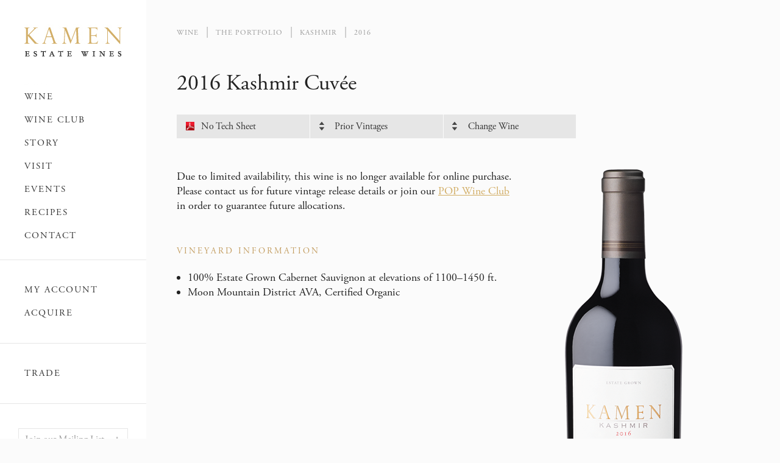

--- FILE ---
content_type: text/html; charset=UTF-8
request_url: https://kamenwines.com/wine/portfolio/2016-kashmir-cuvee/
body_size: 8666
content:
<!doctype html>
<html class="no-js" lang="en">
<head>
<meta charset="utf-8" />
<meta name="viewport" content="width=device-width, initial-scale=1.0" />
<title>2016 Kashmir Cuvée - Kamen Wines</title>
<link rel="stylesheet" href="https://use.typekit.net/xfw8bem.css">
<!-- <link rel="stylesheet" href="https://kamenwines.com/wp-content/themes/KEW/stylesheets/app.css" /> -->
<link rel="shortcut icon" href="https://kamenwines.com/wp-content/themes/KEW/images/favicon.ico" />
<script src="https://kamenwines.com/wp-content/themes/KEW/bower_components/modernizr/modernizr.js"></script>
<!-- <link rel="stylesheet" href="https://kamenwines.com/wp-content/themes/KEW/events2025/app.css?ver=1.03" /> -->
<link rel="stylesheet" type="text/css" href="//kamenwines.com/wp-content/cache/wpfc-minified/l0h0iin9/7yqv.css" media="all"/>
<meta name='robots' content='index, follow, max-image-preview:large, max-snippet:-1, max-video-preview:-1' />
<style>img:is([sizes="auto" i], [sizes^="auto," i]) { contain-intrinsic-size: 3000px 1500px }</style>
<!-- This site is optimized with the Yoast SEO plugin v26.8 - https://yoast.com/product/yoast-seo-wordpress/ -->
<meta name="description" content="Due to limited availability, this wine is no longer available for online purchase." />
<link rel="canonical" href="https://kamenwines.com/wine/portfolio/2016-kashmir-cuvee/" />
<meta property="og:locale" content="en_US" />
<meta property="og:type" content="article" />
<meta property="og:title" content="2016 Kashmir Cuvée - Kamen Wines" />
<meta property="og:description" content="Due to limited availability, this wine is no longer available for online purchase." />
<meta property="og:url" content="https://kamenwines.com/wine/portfolio/2016-kashmir-cuvee/" />
<meta property="og:site_name" content="Kamen Wines" />
<meta property="article:modified_time" content="2020-04-23T21:40:19+00:00" />
<meta property="og:image" content="https://kamenwines.com/wp-content/uploads/2020/04/KC-16-MM.png" />
<meta property="og:image:width" content="210" />
<meta property="og:image:height" content="739" />
<meta property="og:image:type" content="image/png" />
<script type="application/ld+json" class="yoast-schema-graph">{"@context":"https://schema.org","@graph":[{"@type":"WebPage","@id":"https://kamenwines.com/wine/portfolio/2016-kashmir-cuvee/","url":"https://kamenwines.com/wine/portfolio/2016-kashmir-cuvee/","name":"2016 Kashmir Cuvée - Kamen Wines","isPartOf":{"@id":"https://kamenwines.com/#website"},"primaryImageOfPage":{"@id":"https://kamenwines.com/wine/portfolio/2016-kashmir-cuvee/#primaryimage"},"image":{"@id":"https://kamenwines.com/wine/portfolio/2016-kashmir-cuvee/#primaryimage"},"thumbnailUrl":"https://kamenwines.com/wp-content/uploads/2020/04/KC-16-MM.png","datePublished":"2020-04-23T21:30:02+00:00","dateModified":"2020-04-23T21:40:19+00:00","description":"Due to limited availability, this wine is no longer available for online purchase.","breadcrumb":{"@id":"https://kamenwines.com/wine/portfolio/2016-kashmir-cuvee/#breadcrumb"},"inLanguage":"en-US","potentialAction":[{"@type":"ReadAction","target":["https://kamenwines.com/wine/portfolio/2016-kashmir-cuvee/"]}]},{"@type":"ImageObject","inLanguage":"en-US","@id":"https://kamenwines.com/wine/portfolio/2016-kashmir-cuvee/#primaryimage","url":"https://kamenwines.com/wp-content/uploads/2020/04/KC-16-MM.png","contentUrl":"https://kamenwines.com/wp-content/uploads/2020/04/KC-16-MM.png","width":210,"height":739,"caption":"2016 Kashmir"},{"@type":"BreadcrumbList","@id":"https://kamenwines.com/wine/portfolio/2016-kashmir-cuvee/#breadcrumb","itemListElement":[{"@type":"ListItem","position":1,"name":"Home","item":"https://kamenwines.com/"},{"@type":"ListItem","position":2,"name":"2016 Kashmir Cuvée"}]},{"@type":"WebSite","@id":"https://kamenwines.com/#website","url":"https://kamenwines.com/","name":"Kamen Wines","description":"","potentialAction":[{"@type":"SearchAction","target":{"@type":"EntryPoint","urlTemplate":"https://kamenwines.com/?s={search_term_string}"},"query-input":{"@type":"PropertyValueSpecification","valueRequired":true,"valueName":"search_term_string"}}],"inLanguage":"en-US"}]}</script>
<!-- / Yoast SEO plugin. -->
<link rel='dns-prefetch' href='//fonts.googleapis.com' />
<link rel="alternate" type="application/rss+xml" title="Kamen Wines &raquo; Feed" href="https://kamenwines.com/feed/" />
<style>
.lazyload,
.lazyloading {
max-width: 100%;
}
</style>
<!-- <link rel='stylesheet' id='wp-block-library-css' href='https://kamenwines.com/wp-includes/css/dist/block-library/style.min.css?ver=6.8.3' type='text/css' media='all' /> -->
<link rel="stylesheet" type="text/css" href="//kamenwines.com/wp-content/cache/wpfc-minified/ftxcrh9v/7yqv.css" media="all"/>
<style id='classic-theme-styles-inline-css' type='text/css'>
/*! This file is auto-generated */
.wp-block-button__link{color:#fff;background-color:#32373c;border-radius:9999px;box-shadow:none;text-decoration:none;padding:calc(.667em + 2px) calc(1.333em + 2px);font-size:1.125em}.wp-block-file__button{background:#32373c;color:#fff;text-decoration:none}
</style>
<style id='global-styles-inline-css' type='text/css'>
:root{--wp--preset--aspect-ratio--square: 1;--wp--preset--aspect-ratio--4-3: 4/3;--wp--preset--aspect-ratio--3-4: 3/4;--wp--preset--aspect-ratio--3-2: 3/2;--wp--preset--aspect-ratio--2-3: 2/3;--wp--preset--aspect-ratio--16-9: 16/9;--wp--preset--aspect-ratio--9-16: 9/16;--wp--preset--color--black: #000000;--wp--preset--color--cyan-bluish-gray: #abb8c3;--wp--preset--color--white: #ffffff;--wp--preset--color--pale-pink: #f78da7;--wp--preset--color--vivid-red: #cf2e2e;--wp--preset--color--luminous-vivid-orange: #ff6900;--wp--preset--color--luminous-vivid-amber: #fcb900;--wp--preset--color--light-green-cyan: #7bdcb5;--wp--preset--color--vivid-green-cyan: #00d084;--wp--preset--color--pale-cyan-blue: #8ed1fc;--wp--preset--color--vivid-cyan-blue: #0693e3;--wp--preset--color--vivid-purple: #9b51e0;--wp--preset--gradient--vivid-cyan-blue-to-vivid-purple: linear-gradient(135deg,rgba(6,147,227,1) 0%,rgb(155,81,224) 100%);--wp--preset--gradient--light-green-cyan-to-vivid-green-cyan: linear-gradient(135deg,rgb(122,220,180) 0%,rgb(0,208,130) 100%);--wp--preset--gradient--luminous-vivid-amber-to-luminous-vivid-orange: linear-gradient(135deg,rgba(252,185,0,1) 0%,rgba(255,105,0,1) 100%);--wp--preset--gradient--luminous-vivid-orange-to-vivid-red: linear-gradient(135deg,rgba(255,105,0,1) 0%,rgb(207,46,46) 100%);--wp--preset--gradient--very-light-gray-to-cyan-bluish-gray: linear-gradient(135deg,rgb(238,238,238) 0%,rgb(169,184,195) 100%);--wp--preset--gradient--cool-to-warm-spectrum: linear-gradient(135deg,rgb(74,234,220) 0%,rgb(151,120,209) 20%,rgb(207,42,186) 40%,rgb(238,44,130) 60%,rgb(251,105,98) 80%,rgb(254,248,76) 100%);--wp--preset--gradient--blush-light-purple: linear-gradient(135deg,rgb(255,206,236) 0%,rgb(152,150,240) 100%);--wp--preset--gradient--blush-bordeaux: linear-gradient(135deg,rgb(254,205,165) 0%,rgb(254,45,45) 50%,rgb(107,0,62) 100%);--wp--preset--gradient--luminous-dusk: linear-gradient(135deg,rgb(255,203,112) 0%,rgb(199,81,192) 50%,rgb(65,88,208) 100%);--wp--preset--gradient--pale-ocean: linear-gradient(135deg,rgb(255,245,203) 0%,rgb(182,227,212) 50%,rgb(51,167,181) 100%);--wp--preset--gradient--electric-grass: linear-gradient(135deg,rgb(202,248,128) 0%,rgb(113,206,126) 100%);--wp--preset--gradient--midnight: linear-gradient(135deg,rgb(2,3,129) 0%,rgb(40,116,252) 100%);--wp--preset--font-size--small: 13px;--wp--preset--font-size--medium: 20px;--wp--preset--font-size--large: 36px;--wp--preset--font-size--x-large: 42px;--wp--preset--spacing--20: 0.44rem;--wp--preset--spacing--30: 0.67rem;--wp--preset--spacing--40: 1rem;--wp--preset--spacing--50: 1.5rem;--wp--preset--spacing--60: 2.25rem;--wp--preset--spacing--70: 3.38rem;--wp--preset--spacing--80: 5.06rem;--wp--preset--shadow--natural: 6px 6px 9px rgba(0, 0, 0, 0.2);--wp--preset--shadow--deep: 12px 12px 50px rgba(0, 0, 0, 0.4);--wp--preset--shadow--sharp: 6px 6px 0px rgba(0, 0, 0, 0.2);--wp--preset--shadow--outlined: 6px 6px 0px -3px rgba(255, 255, 255, 1), 6px 6px rgba(0, 0, 0, 1);--wp--preset--shadow--crisp: 6px 6px 0px rgba(0, 0, 0, 1);}:where(.is-layout-flex){gap: 0.5em;}:where(.is-layout-grid){gap: 0.5em;}body .is-layout-flex{display: flex;}.is-layout-flex{flex-wrap: wrap;align-items: center;}.is-layout-flex > :is(*, div){margin: 0;}body .is-layout-grid{display: grid;}.is-layout-grid > :is(*, div){margin: 0;}:where(.wp-block-columns.is-layout-flex){gap: 2em;}:where(.wp-block-columns.is-layout-grid){gap: 2em;}:where(.wp-block-post-template.is-layout-flex){gap: 1.25em;}:where(.wp-block-post-template.is-layout-grid){gap: 1.25em;}.has-black-color{color: var(--wp--preset--color--black) !important;}.has-cyan-bluish-gray-color{color: var(--wp--preset--color--cyan-bluish-gray) !important;}.has-white-color{color: var(--wp--preset--color--white) !important;}.has-pale-pink-color{color: var(--wp--preset--color--pale-pink) !important;}.has-vivid-red-color{color: var(--wp--preset--color--vivid-red) !important;}.has-luminous-vivid-orange-color{color: var(--wp--preset--color--luminous-vivid-orange) !important;}.has-luminous-vivid-amber-color{color: var(--wp--preset--color--luminous-vivid-amber) !important;}.has-light-green-cyan-color{color: var(--wp--preset--color--light-green-cyan) !important;}.has-vivid-green-cyan-color{color: var(--wp--preset--color--vivid-green-cyan) !important;}.has-pale-cyan-blue-color{color: var(--wp--preset--color--pale-cyan-blue) !important;}.has-vivid-cyan-blue-color{color: var(--wp--preset--color--vivid-cyan-blue) !important;}.has-vivid-purple-color{color: var(--wp--preset--color--vivid-purple) !important;}.has-black-background-color{background-color: var(--wp--preset--color--black) !important;}.has-cyan-bluish-gray-background-color{background-color: var(--wp--preset--color--cyan-bluish-gray) !important;}.has-white-background-color{background-color: var(--wp--preset--color--white) !important;}.has-pale-pink-background-color{background-color: var(--wp--preset--color--pale-pink) !important;}.has-vivid-red-background-color{background-color: var(--wp--preset--color--vivid-red) !important;}.has-luminous-vivid-orange-background-color{background-color: var(--wp--preset--color--luminous-vivid-orange) !important;}.has-luminous-vivid-amber-background-color{background-color: var(--wp--preset--color--luminous-vivid-amber) !important;}.has-light-green-cyan-background-color{background-color: var(--wp--preset--color--light-green-cyan) !important;}.has-vivid-green-cyan-background-color{background-color: var(--wp--preset--color--vivid-green-cyan) !important;}.has-pale-cyan-blue-background-color{background-color: var(--wp--preset--color--pale-cyan-blue) !important;}.has-vivid-cyan-blue-background-color{background-color: var(--wp--preset--color--vivid-cyan-blue) !important;}.has-vivid-purple-background-color{background-color: var(--wp--preset--color--vivid-purple) !important;}.has-black-border-color{border-color: var(--wp--preset--color--black) !important;}.has-cyan-bluish-gray-border-color{border-color: var(--wp--preset--color--cyan-bluish-gray) !important;}.has-white-border-color{border-color: var(--wp--preset--color--white) !important;}.has-pale-pink-border-color{border-color: var(--wp--preset--color--pale-pink) !important;}.has-vivid-red-border-color{border-color: var(--wp--preset--color--vivid-red) !important;}.has-luminous-vivid-orange-border-color{border-color: var(--wp--preset--color--luminous-vivid-orange) !important;}.has-luminous-vivid-amber-border-color{border-color: var(--wp--preset--color--luminous-vivid-amber) !important;}.has-light-green-cyan-border-color{border-color: var(--wp--preset--color--light-green-cyan) !important;}.has-vivid-green-cyan-border-color{border-color: var(--wp--preset--color--vivid-green-cyan) !important;}.has-pale-cyan-blue-border-color{border-color: var(--wp--preset--color--pale-cyan-blue) !important;}.has-vivid-cyan-blue-border-color{border-color: var(--wp--preset--color--vivid-cyan-blue) !important;}.has-vivid-purple-border-color{border-color: var(--wp--preset--color--vivid-purple) !important;}.has-vivid-cyan-blue-to-vivid-purple-gradient-background{background: var(--wp--preset--gradient--vivid-cyan-blue-to-vivid-purple) !important;}.has-light-green-cyan-to-vivid-green-cyan-gradient-background{background: var(--wp--preset--gradient--light-green-cyan-to-vivid-green-cyan) !important;}.has-luminous-vivid-amber-to-luminous-vivid-orange-gradient-background{background: var(--wp--preset--gradient--luminous-vivid-amber-to-luminous-vivid-orange) !important;}.has-luminous-vivid-orange-to-vivid-red-gradient-background{background: var(--wp--preset--gradient--luminous-vivid-orange-to-vivid-red) !important;}.has-very-light-gray-to-cyan-bluish-gray-gradient-background{background: var(--wp--preset--gradient--very-light-gray-to-cyan-bluish-gray) !important;}.has-cool-to-warm-spectrum-gradient-background{background: var(--wp--preset--gradient--cool-to-warm-spectrum) !important;}.has-blush-light-purple-gradient-background{background: var(--wp--preset--gradient--blush-light-purple) !important;}.has-blush-bordeaux-gradient-background{background: var(--wp--preset--gradient--blush-bordeaux) !important;}.has-luminous-dusk-gradient-background{background: var(--wp--preset--gradient--luminous-dusk) !important;}.has-pale-ocean-gradient-background{background: var(--wp--preset--gradient--pale-ocean) !important;}.has-electric-grass-gradient-background{background: var(--wp--preset--gradient--electric-grass) !important;}.has-midnight-gradient-background{background: var(--wp--preset--gradient--midnight) !important;}.has-small-font-size{font-size: var(--wp--preset--font-size--small) !important;}.has-medium-font-size{font-size: var(--wp--preset--font-size--medium) !important;}.has-large-font-size{font-size: var(--wp--preset--font-size--large) !important;}.has-x-large-font-size{font-size: var(--wp--preset--font-size--x-large) !important;}
:where(.wp-block-post-template.is-layout-flex){gap: 1.25em;}:where(.wp-block-post-template.is-layout-grid){gap: 1.25em;}
:where(.wp-block-columns.is-layout-flex){gap: 2em;}:where(.wp-block-columns.is-layout-grid){gap: 2em;}
:root :where(.wp-block-pullquote){font-size: 1.5em;line-height: 1.6;}
</style>
<!-- <link rel='stylesheet' id='contact-form-7-css' href='https://kamenwines.com/wp-content/plugins/contact-form-7/includes/css/styles.css?ver=6.1.4' type='text/css' media='all' /> -->
<!-- <link rel='stylesheet' id='responsive-lightbox-swipebox-css' href='https://kamenwines.com/wp-content/plugins/responsive-lightbox/assets/swipebox/swipebox.min.css?ver=1.5.2' type='text/css' media='all' /> -->
<link rel="stylesheet" type="text/css" href="//kamenwines.com/wp-content/cache/wpfc-minified/f1p0saqt/7yqv.css" media="all"/>
<link rel='stylesheet' id='twentyfourteen-lato-css' href='//fonts.googleapis.com/css?family=Lato%3A300%2C400%2C700%2C900%2C300italic%2C400italic%2C700italic' type='text/css' media='all' />
<!-- <link rel='stylesheet' id='genericons-css' href='https://kamenwines.com/wp-content/themes/KEW/genericons/genericons.css?ver=3.0.2' type='text/css' media='all' /> -->
<!-- <link rel='stylesheet' id='twentyfourteen-style-css' href='https://kamenwines.com/wp-content/themes/KEW/style.css?ver=1.1.88' type='text/css' media='all' /> -->
<link rel="stylesheet" type="text/css" href="//kamenwines.com/wp-content/cache/wpfc-minified/1g70s3l/7yqv.css" media="all"/>
<!--[if lt IE 9]>
<link rel='stylesheet' id='twentyfourteen-ie-css' href='https://kamenwines.com/wp-content/themes/KEW/css/ie.css?ver=20131205' type='text/css' media='all' />
<![endif]-->
<script type="text/javascript" src="https://kamenwines.com/wp-includes/js/jquery/jquery.min.js?ver=3.7.1" id="jquery-core-js"></script>
<script type="text/javascript" src="https://kamenwines.com/wp-includes/js/jquery/jquery-migrate.min.js?ver=3.4.1" id="jquery-migrate-js"></script>
<script type="text/javascript" src="https://kamenwines.com/wp-content/plugins/responsive-lightbox/assets/infinitescroll/infinite-scroll.pkgd.min.js?ver=4.0.1" id="responsive-lightbox-infinite-scroll-js"></script>
<link rel="https://api.w.org/" href="https://kamenwines.com/wp-json/" /><link rel="EditURI" type="application/rsd+xml" title="RSD" href="https://kamenwines.com/xmlrpc.php?rsd" />
<meta name="generator" content="WordPress 6.8.3" />
<link rel='shortlink' href='https://kamenwines.com/?p=1690' />
<link rel="alternate" title="oEmbed (JSON)" type="application/json+oembed" href="https://kamenwines.com/wp-json/oembed/1.0/embed?url=https%3A%2F%2Fkamenwines.com%2Fwine%2Fportfolio%2F2016-kashmir-cuvee%2F" />
<link rel="alternate" title="oEmbed (XML)" type="text/xml+oembed" href="https://kamenwines.com/wp-json/oembed/1.0/embed?url=https%3A%2F%2Fkamenwines.com%2Fwine%2Fportfolio%2F2016-kashmir-cuvee%2F&#038;format=xml" />
<script>
document.documentElement.className = document.documentElement.className.replace('no-js', 'js');
</script>
<style>
.no-js img.lazyload {
display: none;
}
figure.wp-block-image img.lazyloading {
min-width: 150px;
}
.lazyload,
.lazyloading {
--smush-placeholder-width: 100px;
--smush-placeholder-aspect-ratio: 1/1;
width: var(--smush-image-width, var(--smush-placeholder-width)) !important;
aspect-ratio: var(--smush-image-aspect-ratio, var(--smush-placeholder-aspect-ratio)) !important;
}
.lazyload, .lazyloading {
opacity: 0;
}
.lazyloaded {
opacity: 1;
transition: opacity 400ms;
transition-delay: 0ms;
}
</style>
<!-- Google Tag Manager -->
<script>(function(w,d,s,l,i){w[l]=w[l]||[];w[l].push({'gtm.start':
new Date().getTime(),event:'gtm.js'});var f=d.getElementsByTagName(s)[0],
j=d.createElement(s),dl=l!='dataLayer'?'&l='+l:'';j.async=true;j.src=
'https://www.googletagmanager.com/gtm.js?id='+i+dl;f.parentNode.insertBefore(j,f);
})(window,document,'script','dataLayer','GTM-PPDW83T');</script>
<!-- End Google Tag Manager -->
<!-- <script> (function(){ var s = document.createElement('script'); var h = document.querySelector('head') || document.body; s.src = 'https://acsbapp.com/apps/app/dist/js/app.js'; s.async = true; s.onload = function(){ acsbJS.init({ statementLink : '', footerHtml : '', hideMobile : false, hideTrigger : false, disableBgProcess : false, language : 'en', position : 'right', leadColor : '#146FF8', triggerColor : '#146FF8', triggerRadius : '50%', triggerPositionX : 'right', triggerPositionY : 'bottom', triggerIcon : 'people', triggerSize : 'bottom', triggerOffsetX : 20, triggerOffsetY : 20, mobile : { triggerSize : 'small', triggerPositionX : 'right', triggerPositionY : 'bottom', triggerOffsetX : 20, triggerOffsetY : 20, triggerRadius : '20' } }); }; h.appendChild(s); })();</script> -->
<script> (function(){ var s = document.createElement('script'); var h = document.querySelector('head') || document.body; s.src = 'https://acsbapp.com/apps/app/dist/js/app.js'; s.async = true; s.onload = function(){ acsbJS.init({ statementLink : '', footerHtml : '', hideMobile : false, hideTrigger : false, disableBgProcess : false, language : 'en', position : 'left', leadColor : '#666666', triggerColor : '#666666', triggerRadius : '50%', triggerPositionX : 'left', triggerPositionY : 'bottom', triggerIcon : 'people', triggerSize : 'small', triggerOffsetX : 20, triggerOffsetY : 20, mobile : { triggerSize : 'small', triggerPositionX : 'left', triggerPositionY : 'center', triggerOffsetX : 10, triggerOffsetY : 0, triggerRadius : '50%' } }); }; h.appendChild(s); })(); </script>
</head>
<body class="wp-singular wine-template-default single single-wine postid-1690 wp-theme-KEW masthead-fixed full-width singular">
<!-- Google Tag Manager (noscript) -->
<noscript><iframe data-src="https://www.googletagmanager.com/ns.html?id=GTM-PPDW83T"
height="0" width="0" style="display:none;visibility:hidden" src="[data-uri]" class="lazyload" data-load-mode="1"></iframe></noscript>
<!-- End Google Tag Manager (noscript) -->
<!-- Container -->
<section class="row container">
<!-- Header -->
<aside class="large-4 columns">
<header>
<!-- Logo -->  
<h1 class="logo"><a href="https://kamenwines.com/" rel="home">Kamen Wines</a></h1>
<!-- Logo -->
<!-- Mobile Menu Toggler -->
<a class="show-for-small" href="#">Menu</a>
<!-- Mobile Menu Toggler -->
<!-- Navigation -->
<nav>
<ul class="main-nav"><li id="menu-item-41" class="top menu-item menu-item-type-post_type menu-item-object-page menu-item-has-children menu-item-41"><a href="https://kamenwines.com/wine/">Wine</a>
<ul class="sub-menu">
<li id="menu-item-42" class="menu-item menu-item-type-post_type menu-item-object-page menu-item-42"><a href="https://kamenwines.com/wine/portfolio/">The Portfolio</a></li>
<li id="menu-item-1189" class="menu-item menu-item-type-custom menu-item-object-custom menu-item-1189"><a href="https://shop.kamenwines.com/wines/large-formats">Large Formats</a></li>
<li id="menu-item-44" class="menu-item menu-item-type-post_type menu-item-object-page menu-item-44"><a href="https://kamenwines.com/wine/locate/">Locate</a></li>
</ul>
</li>
<li id="menu-item-43" class="menu-item menu-item-type-post_type menu-item-object-page menu-item-43"><a href="https://kamenwines.com/wine/wine-club/">Wine Club</a></li>
<li id="menu-item-45" class="top menu-item menu-item-type-post_type menu-item-object-page menu-item-has-children menu-item-45"><a href="https://kamenwines.com/story/">Story</a>
<ul class="sub-menu">
<li id="menu-item-46" class="menu-item menu-item-type-post_type menu-item-object-page menu-item-46"><a href="https://kamenwines.com/story/acquiring-the-land/">Acquiring the Land</a></li>
<li id="menu-item-34" class="menu-item menu-item-type-post_type menu-item-object-page menu-item-34"><a href="https://kamenwines.com/story/from-grape-grower-to-wine-grower/">From Grape Grower<br/>to Wine Grower</a></li>
<li id="menu-item-35" class="menu-item menu-item-type-post_type menu-item-object-page menu-item-35"><a href="https://kamenwines.com/story/winemaking-team/">Winemaking Team</a></li>
</ul>
</li>
<li id="menu-item-2102" class="menu-item menu-item-type-post_type menu-item-object-page menu-item-2102"><a href="https://kamenwines.com/visit/">Visit</a></li>
<li id="menu-item-2370" class="menu-item menu-item-type-post_type menu-item-object-page menu-item-2370"><a href="https://kamenwines.com/events/">Events</a></li>
<li id="menu-item-520" class="menu-item menu-item-type-post_type menu-item-object-page menu-item-520"><a href="https://kamenwines.com/recipes/">Recipes</a></li>
<li id="menu-item-37" class="menu-item menu-item-type-post_type menu-item-object-page menu-item-37"><a href="https://kamenwines.com/contact/">Contact</a></li>
</ul>
<ul class="sub-nav"><li id="menu-item-38" class="menu-item menu-item-type-custom menu-item-object-custom menu-item-38"><a href="http://shop.kamenwines.com/index.cfm?method=memberlogin.showLogin">My Account</a></li>
<li id="menu-item-39" class="menu-item menu-item-type-custom menu-item-object-custom menu-item-39"><a href="https://shop.kamenwines.com/wines/current-releases">Acquire</a></li>
</ul>
<ul class="sub-nav"><li id="menu-item-40" class="menu-item menu-item-type-post_type menu-item-object-page menu-item-40"><a href="https://kamenwines.com/trade/">Trade</a></li>
</ul>
</nav>
<!-- Navigation -->
<!-- Tweet -->
<section class="twitter">
</section>
<!-- Tweet -->
<!-- Follow -->
<section class="follow">
<a href="http://shop.kamenwines.com/mailing-list">Join our Mailing List</a><br />
<a class="follow-toggle" href="#">Follow Kamen Wines</a>
<div class="socials">
<a class="instagram" title="INstagram" href="http://instagram.com/kamenwines" target="_blank"><img data-src="https://kamenwines.com/wp-content/uploads/2023/06/instagram.png" alt="Instagram" style="--smush-placeholder-width: 64px; --smush-placeholder-aspect-ratio: 64/64;max-width:32px;" src="[data-uri]" class="lazyload" /></a>
<a class="twitter" title="Twitter" href="http://twitter.com/kamenwines" target="_blank"><img data-src="https://kamenwines.com/wp-content/uploads/2023/06/twitter.png" alt="Twitter" style="--smush-placeholder-width: 64px; --smush-placeholder-aspect-ratio: 64/64;max-width:32px;" src="[data-uri]" class="lazyload" /></a>
<a class="facebook" title="Facebook" href="https://www.facebook.com/kamenestatewines" target="_blank"><img data-src="https://kamenwines.com/wp-content/uploads/2023/06/facebook.png" alt="Facebook" style="--smush-placeholder-width: 64px; --smush-placeholder-aspect-ratio: 64/64;max-width:32px;" src="[data-uri]" class="lazyload" /></a>
</div>
</section>
<!-- Follow -->
</header>
</aside>
<!-- Header -->
<!-- Main Content -->
<section class="large-8 columns content inside wine">
<div class="row">
<!-- Breadcrumbs -->
<ul class="breadcrumbs">
<li><a href="https://kamenwines.com/wine">Wine</a></li>
<li><a href="https://kamenwines.com/wine/portfolio">The Portfolio</a></li>
<li><a href="https://kamenwines.com/wine/portfolio/2016-kashmir-cuvee/">Kashmir</a></li>
<li class="current"><a href="https://kamenwines.com/wine/portfolio/2016-kashmir-cuvee/">2016 </a></li>
</ul>
<!-- Breadcrumbs -->
<div class="large-12 columns">
<h1>2016 Kashmir Cuvée</h1>
<div class="row wine-nav ">
<a class="large-3 columns tech-sheet no-tech-sheet" href="#">No Tech Sheet</a>
<div class="large-3 columns acquire-wine prior-vintages wine-toggle">Prior Vintages
<ul>
<li><a href="https://kamenwines.com/wp-content/uploads/2025/04/KEW_SH_Kashmir-21.pdf" target="_blank">2021 Kashmir</a></li>
<li><a href="https://kamenwines.com/wp-content/uploads/2023/05/KEW_SH_Kashmir-19_v3.1.pdf" target="_blank">2019 Kashmir</a></li>
<li><a href="https://kamenwines.com/wp-content/uploads/2022/03/KEW_SH_Kashmir-18.pdf" target="_blank">2018 Kashmir</a></li>
<li><a href="https://kamenwines.com/wp-content/uploads/2020/11/KEW_SH_Kashmir-17.pdf" target="_blank">2017 Kashmir</a></li>
<li><a href="https://kamenwines.com/wp-content/uploads/2018/02/KEW_SH_Kashmir-14_2018-02.pdf" target="_blank">2014 Kashmir</a></li>
<li><a href="https://kamenwines.com/wp-content/uploads/2014/04/KEW_SH_Kashmir-13_Web.pdf" target="_blank">2013 Kashmir</a></li>
<li><a href="https://kamenwines.com/wp-content/uploads/2016/01/KEW_SH_Kashmir-12_Web.pdf" target="_blank">2012 Kashmir</a></li>
<li><a href="https://kamenwines.com/wp-content/uploads/2014/04/Kamen-TechSheet-Kashmir-2010.pdf" target="_blank">2010 Kashmir</a></li>
<li><a href="https://kamenwines.com/wp-content/uploads/2014/04/Kamen-TechSheet-Kashmir-2009.pdf" target="_blank">2009 Kashmir</a></li>
<li><a href="https://kamenwines.com/wp-content/uploads/2014/04/Kamen-TechSheet-Kashmir-2008.pdf" target="_blank">2008 Kashmir</a></li>
<li><a href="https://kamenwines.com/wp-content/uploads/2014/04/Kamen-TechSheet-Kashmir-2007.pdf" target="_blank">2007 Kashmir</a></li>
<li><a href="https://kamenwines.com/wp-content/uploads/2014/04/Kamen-TechSheet-Kashmir-2005.pdf" target="_blank">2005 Kashmir</a></li>
</ul>
</div> 
<div class="large-3 columns end wine-toggle">Change Wine
<ul>
<li><a href="https://kamenwines.com/wine/portfolio/2017-cabernet-sauvignon/">Cabernet Sauvignon</a></li>
<li><a href="https://kamenwines.com/wine/portfolio/2016-lava-block/">Lava Block</a></li>
<li><a href="https://kamenwines.com/wine/portfolio/2017-kashmir-cuvee/">Kashmir</a></li>
<li><a href="https://kamenwines.com/wine/portfolio/2019-sauvignon-blanc/">Sauvignon Blanc</a></li>
<li><a href="https://kamenwines.com/wine/portfolio/2017-syrah/">Syrah</a></li>
<li><a href="https://kamenwines.com/wine/portfolio/2013-writers-block/">Writer's Block</a></li>
<li><a href="https://kamenwines.com/wine/portfolio/2015-cabernet-franc/">Cabernet Franc</a></li>
<li><a href="https://kamenwines.com/wine/portfolio/2016-grenache/">Grenache</a></li>
</ul>
</div>
</div>
<div class="row">
<div class="small-8 large-8 columns">
<p>Due to limited availability, this wine is no longer available for online purchase. Please contact us for future vintage release details or join our <a href="https://kamenwines.com/wine/wine-club/">POP Wine Club</a> in order to guarantee future allocations.</p>
<h2>Vineyard Information</h2><ul>
<li>100% Estate Grown Cabernet Sauvignon at elevations of 1100–1450 ft.</li>
<li>Moon Mountain District AVA, Certified Organic</li>
</ul>
</div>
<div class="small-4 large-4 columns">
<img width="210" height="739" data-src="https://kamenwines.com/wp-content/uploads/2020/04/KC-16-MM.png" class="attachment-full size-full wp-post-image lazyload" alt="2016 Kashmir" decoding="async" data-srcset="https://kamenwines.com/wp-content/uploads/2020/04/KC-16-MM.png 210w, https://kamenwines.com/wp-content/uploads/2020/04/KC-16-MM-85x300.png 85w" data-sizes="(max-width: 210px) 100vw, 210px" src="[data-uri]" style="--smush-placeholder-width: 210px; --smush-placeholder-aspect-ratio: 210/739;" />
</div>
</div>
</div>
</div>
</section>
<!-- Main Content -->

<!-- Footer -->
<footer class="row">
<div class="large-12 columns">
<div class="row">
<!-- Footer Tasting Room --> 
<div class="large-3 columns">
<h2>Tasting Room</h2>
<p>111B East Napa Street<br />
Sonoma, California 95476</p>
<p>707-938-7292 tel</p>
<p><a href="mailto:info@kamenwines.com">info@kamenwines.com</a></p>
</div>
<!-- Footer Tasting Room -->
<!-- Footer Winery -->
<div class="large-3 columns">
<h2>Winery</h2>
<p>21692 8th Street East<br />
Suite 300<br />
Sonoma, California 95476</p>
<p>707-933-1700 tel</p>
</div>
<!-- Footer Winery -->
<!-- Footer Trade -->
<div class="large-3 columns">
<h2>Trade</h2>
<p><a title="Logos" href="https://kamenwines.com/trade#logos-brochure">Logos / Brochure</a><br />
<a title="Trade" href="https://kamenwines.com/trade#reviews-articles">Reviews / Articles</a><br />
<a title="Trade" href="https://kamenwines.com/trade#wine-notes-section">Wine Notes</a><br />
<a title="Trade" href="https://kamenwines.com/trade#bottle-images">Bottle Images</a><br />
<a title="Locate" href="https://kamenwines.com/wine/locate">Distributors</a></p>
</div>
<!-- Footer Trade -->
<!-- Follow Area -->  
<div class="large-3 columns follow-area">
<h2>Follow</h2>
<p><a class="facebook" href="https://www.facebook.com/kamenestatewines" target="_blank">Facebook</a></p>
<p><a class="twitter" href="http://twitter.com/kamenwines" target="_blank">X</a></p>
<p><a class="instagram" href="http://instagram.com/kamenwines" target="_blank">Instagram</a></p>
<p><a class="mail" href="http://shop.kamenwines.com/mailing-list">Join our Mailing List</a></p>
</div>
<!-- Follow Area -->
<!-- Copyright -->
<p class="copy">&copy;2026 Kamen Estate Wines. All rights reserved. Site by <a href="http://www.designthis.com">designthis!</a></p>
<!-- Copyright -->
</div>
</div>
</footer>
<!-- Footer -->
</section>
<!-- Container -->
<script src="https://kamenwines.com/wp-content/themes/KEW/bower_components/jquery/dist/jquery.min.js"></script>
<script src="https://kamenwines.com/wp-content/themes/KEW/bower_components/foundation/js/foundation.min.js"></script>
<script src="https://kamenwines.com/wp-content/themes/KEW/js/app.js"></script>
<script>
$(document).ready(function() {
$('#selectnav, #selectnav1').change(function () {
$('.location-entry').hide();
$('.' + $(this).find('option:selected').attr('id')).show('fast');
});
$('.follow-toggle').click(function(even) {
event.preventDefault();
$('.socials').slideToggle();
});
// $('.page-template-page-templatesportfolio-php .tabs-3 .wine-details-link, .page-template-page-templatesportfolio-php .tabs-3 .port-img').remove();
// $('<a class="wine-details-link" href="http://kamenwines.com/wine/wine-gifts">Gift Details</a>').prependTo('.page-template-page-templatesportfolio-php .tabs-3');
// $('<a href="http://kamenwines.com/wine/wine-gifts"><img src="http://kamenwines.com/wp-content/uploads/2014/04/KEW_WEB_WineGiftsTab.jpg" alt=""></a>').appendTo('.page-template-page-templatesportfolio-php .tabs-3');
$('.postid-147 section.content.inside.wine .wine-nav .prior-vintages ul li:nth-child(2), .postid-147 section.content.inside.wine .wine-nav .prior-vintages ul li:nth-child(2)').remove();
$('.single-wine section.content.inside.wine .wine-nav .prior-vintages ul li:nth-child(1)').remove(); 
});
</script>
<script type="text/javascript">
$(window).load(function() {
if (window.location.hash == "#logos-brochure") { // not 0 because # is first character of window.location.hash
$('#logos-brochure').slideToggle();
$('#logos-brochure').parent().children('h3').toggleClass('toggled');
}
if (window.location.hash == "#reviews-articles") {
$('#reviews-articles').slideToggle();
$('#reviews-articles').parent().children('h3').toggleClass('toggled');
}
if (window.location.hash == "#wine-notes-section") {
$('#wine-notes-section').slideToggle();
$('#wine-notes-section').parent().children('h3').toggleClass('toggled');
}
if (window.location.hash == "#bottle-images") {
$('#bottle-images').slideToggle();
$('#bottle-images').parent().children('h3').toggleClass('toggled');
}
});
</script>
<script> (function(){ var s = document.createElement('script'); var h = document.querySelector('head') || document.body; s.src = 'https://acsbapp.com/apps/app/dist/js/app.js'; s.async = true; s.onload = function(){ acsbJS.init({ statementLink : '', footerHtml : '', hideMobile : false, hideTrigger : false, disableBgProcess : false, language : 'en', position : 'left', leadColor : '#666666', triggerColor : '#666666', triggerRadius : '50%', triggerPositionX : 'left', triggerPositionY : 'bottom', triggerIcon : 'people', triggerSize : 'small', triggerOffsetX : 20, triggerOffsetY : 20, mobile : { triggerSize : 'small', triggerPositionX : 'left', triggerPositionY : 'center', triggerOffsetX : 10, triggerOffsetY : 0, triggerRadius : '50%' } }); }; h.appendChild(s); })(); </script>
<script type="speculationrules">
{"prefetch":[{"source":"document","where":{"and":[{"href_matches":"\/*"},{"not":{"href_matches":["\/wp-*.php","\/wp-admin\/*","\/wp-content\/uploads\/*","\/wp-content\/*","\/wp-content\/plugins\/*","\/wp-content\/themes\/KEW\/*","\/*\\?(.+)"]}},{"not":{"selector_matches":"a[rel~=\"nofollow\"]"}},{"not":{"selector_matches":".no-prefetch, .no-prefetch a"}}]},"eagerness":"conservative"}]}
</script>
<script type="text/javascript" src="https://kamenwines.com/wp-includes/js/dist/hooks.min.js?ver=4d63a3d491d11ffd8ac6" id="wp-hooks-js"></script>
<script type="text/javascript" src="https://kamenwines.com/wp-includes/js/dist/i18n.min.js?ver=5e580eb46a90c2b997e6" id="wp-i18n-js"></script>
<script type="text/javascript" id="wp-i18n-js-after">
/* <![CDATA[ */
wp.i18n.setLocaleData( { 'text direction\u0004ltr': [ 'ltr' ] } );
/* ]]> */
</script>
<script type="text/javascript" src="https://kamenwines.com/wp-content/plugins/contact-form-7/includes/swv/js/index.js?ver=6.1.4" id="swv-js"></script>
<script type="text/javascript" id="contact-form-7-js-before">
/* <![CDATA[ */
var wpcf7 = {
"api": {
"root": "https:\/\/kamenwines.com\/wp-json\/",
"namespace": "contact-form-7\/v1"
}
};
/* ]]> */
</script>
<script type="text/javascript" src="https://kamenwines.com/wp-content/plugins/contact-form-7/includes/js/index.js?ver=6.1.4" id="contact-form-7-js"></script>
<script type="text/javascript" src="https://kamenwines.com/wp-content/plugins/responsive-lightbox/assets/dompurify/purify.min.js?ver=3.3.1" id="dompurify-js"></script>
<script type="text/javascript" id="responsive-lightbox-sanitizer-js-before">
/* <![CDATA[ */
window.RLG = window.RLG || {}; window.RLG.sanitizeAllowedHosts = ["youtube.com","www.youtube.com","youtu.be","vimeo.com","player.vimeo.com"];
/* ]]> */
</script>
<script type="text/javascript" src="https://kamenwines.com/wp-content/plugins/responsive-lightbox/js/sanitizer.js?ver=2.6.1" id="responsive-lightbox-sanitizer-js"></script>
<script type="text/javascript" src="https://kamenwines.com/wp-content/plugins/responsive-lightbox/assets/swipebox/jquery.swipebox.min.js?ver=1.5.2" id="responsive-lightbox-swipebox-js"></script>
<script type="text/javascript" src="https://kamenwines.com/wp-includes/js/underscore.min.js?ver=1.13.7" id="underscore-js"></script>
<script type="text/javascript" id="responsive-lightbox-js-before">
/* <![CDATA[ */
var rlArgs = {"script":"swipebox","selector":"lightbox","customEvents":"","activeGalleries":false,"animation":true,"hideCloseButtonOnMobile":false,"removeBarsOnMobile":false,"hideBars":true,"hideBarsDelay":5000,"videoMaxWidth":1080,"useSVG":true,"loopAtEnd":false,"woocommerce_gallery":false,"ajaxurl":"https:\/\/kamenwines.com\/wp-admin\/admin-ajax.php","nonce":"1c88afa9b7","preview":false,"postId":1690,"scriptExtension":false};
/* ]]> */
</script>
<script type="text/javascript" src="https://kamenwines.com/wp-content/plugins/responsive-lightbox/js/front.js?ver=2.6.1" id="responsive-lightbox-js"></script>
<script type="text/javascript" src="https://kamenwines.com/wp-content/themes/KEW/js/functions.js?ver=20131209" id="twentyfourteen-script-js"></script>
<script type="text/javascript" src="https://www.google.com/recaptcha/api.js?render=6LeMqocUAAAAAOjDJzEMiQVnUTbYNuI94QXHjiXp&amp;ver=3.0" id="google-recaptcha-js"></script>
<script type="text/javascript" src="https://kamenwines.com/wp-includes/js/dist/vendor/wp-polyfill.min.js?ver=3.15.0" id="wp-polyfill-js"></script>
<script type="text/javascript" id="wpcf7-recaptcha-js-before">
/* <![CDATA[ */
var wpcf7_recaptcha = {
"sitekey": "6LeMqocUAAAAAOjDJzEMiQVnUTbYNuI94QXHjiXp",
"actions": {
"homepage": "homepage",
"contactform": "contactform"
}
};
/* ]]> */
</script>
<script type="text/javascript" src="https://kamenwines.com/wp-content/plugins/contact-form-7/modules/recaptcha/index.js?ver=6.1.4" id="wpcf7-recaptcha-js"></script>
<script type="text/javascript" id="smush-lazy-load-js-before">
/* <![CDATA[ */
var smushLazyLoadOptions = {"autoResizingEnabled":false,"autoResizeOptions":{"precision":5,"skipAutoWidth":true}};
/* ]]> */
</script>
<script type="text/javascript" src="https://kamenwines.com/wp-content/plugins/wp-smushit/app/assets/js/smush-lazy-load.min.js?ver=3.23.2" id="smush-lazy-load-js"></script>
</body>
</html><!-- WP Fastest Cache file was created in 0.482 seconds, on January 25, 2026 @ 4:12 pm -->

--- FILE ---
content_type: text/html; charset=utf-8
request_url: https://www.google.com/recaptcha/api2/anchor?ar=1&k=6LeMqocUAAAAAOjDJzEMiQVnUTbYNuI94QXHjiXp&co=aHR0cHM6Ly9rYW1lbndpbmVzLmNvbTo0NDM.&hl=en&v=PoyoqOPhxBO7pBk68S4YbpHZ&size=invisible&anchor-ms=20000&execute-ms=30000&cb=nfq7wxrmgsn3
body_size: 48447
content:
<!DOCTYPE HTML><html dir="ltr" lang="en"><head><meta http-equiv="Content-Type" content="text/html; charset=UTF-8">
<meta http-equiv="X-UA-Compatible" content="IE=edge">
<title>reCAPTCHA</title>
<style type="text/css">
/* cyrillic-ext */
@font-face {
  font-family: 'Roboto';
  font-style: normal;
  font-weight: 400;
  font-stretch: 100%;
  src: url(//fonts.gstatic.com/s/roboto/v48/KFO7CnqEu92Fr1ME7kSn66aGLdTylUAMa3GUBHMdazTgWw.woff2) format('woff2');
  unicode-range: U+0460-052F, U+1C80-1C8A, U+20B4, U+2DE0-2DFF, U+A640-A69F, U+FE2E-FE2F;
}
/* cyrillic */
@font-face {
  font-family: 'Roboto';
  font-style: normal;
  font-weight: 400;
  font-stretch: 100%;
  src: url(//fonts.gstatic.com/s/roboto/v48/KFO7CnqEu92Fr1ME7kSn66aGLdTylUAMa3iUBHMdazTgWw.woff2) format('woff2');
  unicode-range: U+0301, U+0400-045F, U+0490-0491, U+04B0-04B1, U+2116;
}
/* greek-ext */
@font-face {
  font-family: 'Roboto';
  font-style: normal;
  font-weight: 400;
  font-stretch: 100%;
  src: url(//fonts.gstatic.com/s/roboto/v48/KFO7CnqEu92Fr1ME7kSn66aGLdTylUAMa3CUBHMdazTgWw.woff2) format('woff2');
  unicode-range: U+1F00-1FFF;
}
/* greek */
@font-face {
  font-family: 'Roboto';
  font-style: normal;
  font-weight: 400;
  font-stretch: 100%;
  src: url(//fonts.gstatic.com/s/roboto/v48/KFO7CnqEu92Fr1ME7kSn66aGLdTylUAMa3-UBHMdazTgWw.woff2) format('woff2');
  unicode-range: U+0370-0377, U+037A-037F, U+0384-038A, U+038C, U+038E-03A1, U+03A3-03FF;
}
/* math */
@font-face {
  font-family: 'Roboto';
  font-style: normal;
  font-weight: 400;
  font-stretch: 100%;
  src: url(//fonts.gstatic.com/s/roboto/v48/KFO7CnqEu92Fr1ME7kSn66aGLdTylUAMawCUBHMdazTgWw.woff2) format('woff2');
  unicode-range: U+0302-0303, U+0305, U+0307-0308, U+0310, U+0312, U+0315, U+031A, U+0326-0327, U+032C, U+032F-0330, U+0332-0333, U+0338, U+033A, U+0346, U+034D, U+0391-03A1, U+03A3-03A9, U+03B1-03C9, U+03D1, U+03D5-03D6, U+03F0-03F1, U+03F4-03F5, U+2016-2017, U+2034-2038, U+203C, U+2040, U+2043, U+2047, U+2050, U+2057, U+205F, U+2070-2071, U+2074-208E, U+2090-209C, U+20D0-20DC, U+20E1, U+20E5-20EF, U+2100-2112, U+2114-2115, U+2117-2121, U+2123-214F, U+2190, U+2192, U+2194-21AE, U+21B0-21E5, U+21F1-21F2, U+21F4-2211, U+2213-2214, U+2216-22FF, U+2308-230B, U+2310, U+2319, U+231C-2321, U+2336-237A, U+237C, U+2395, U+239B-23B7, U+23D0, U+23DC-23E1, U+2474-2475, U+25AF, U+25B3, U+25B7, U+25BD, U+25C1, U+25CA, U+25CC, U+25FB, U+266D-266F, U+27C0-27FF, U+2900-2AFF, U+2B0E-2B11, U+2B30-2B4C, U+2BFE, U+3030, U+FF5B, U+FF5D, U+1D400-1D7FF, U+1EE00-1EEFF;
}
/* symbols */
@font-face {
  font-family: 'Roboto';
  font-style: normal;
  font-weight: 400;
  font-stretch: 100%;
  src: url(//fonts.gstatic.com/s/roboto/v48/KFO7CnqEu92Fr1ME7kSn66aGLdTylUAMaxKUBHMdazTgWw.woff2) format('woff2');
  unicode-range: U+0001-000C, U+000E-001F, U+007F-009F, U+20DD-20E0, U+20E2-20E4, U+2150-218F, U+2190, U+2192, U+2194-2199, U+21AF, U+21E6-21F0, U+21F3, U+2218-2219, U+2299, U+22C4-22C6, U+2300-243F, U+2440-244A, U+2460-24FF, U+25A0-27BF, U+2800-28FF, U+2921-2922, U+2981, U+29BF, U+29EB, U+2B00-2BFF, U+4DC0-4DFF, U+FFF9-FFFB, U+10140-1018E, U+10190-1019C, U+101A0, U+101D0-101FD, U+102E0-102FB, U+10E60-10E7E, U+1D2C0-1D2D3, U+1D2E0-1D37F, U+1F000-1F0FF, U+1F100-1F1AD, U+1F1E6-1F1FF, U+1F30D-1F30F, U+1F315, U+1F31C, U+1F31E, U+1F320-1F32C, U+1F336, U+1F378, U+1F37D, U+1F382, U+1F393-1F39F, U+1F3A7-1F3A8, U+1F3AC-1F3AF, U+1F3C2, U+1F3C4-1F3C6, U+1F3CA-1F3CE, U+1F3D4-1F3E0, U+1F3ED, U+1F3F1-1F3F3, U+1F3F5-1F3F7, U+1F408, U+1F415, U+1F41F, U+1F426, U+1F43F, U+1F441-1F442, U+1F444, U+1F446-1F449, U+1F44C-1F44E, U+1F453, U+1F46A, U+1F47D, U+1F4A3, U+1F4B0, U+1F4B3, U+1F4B9, U+1F4BB, U+1F4BF, U+1F4C8-1F4CB, U+1F4D6, U+1F4DA, U+1F4DF, U+1F4E3-1F4E6, U+1F4EA-1F4ED, U+1F4F7, U+1F4F9-1F4FB, U+1F4FD-1F4FE, U+1F503, U+1F507-1F50B, U+1F50D, U+1F512-1F513, U+1F53E-1F54A, U+1F54F-1F5FA, U+1F610, U+1F650-1F67F, U+1F687, U+1F68D, U+1F691, U+1F694, U+1F698, U+1F6AD, U+1F6B2, U+1F6B9-1F6BA, U+1F6BC, U+1F6C6-1F6CF, U+1F6D3-1F6D7, U+1F6E0-1F6EA, U+1F6F0-1F6F3, U+1F6F7-1F6FC, U+1F700-1F7FF, U+1F800-1F80B, U+1F810-1F847, U+1F850-1F859, U+1F860-1F887, U+1F890-1F8AD, U+1F8B0-1F8BB, U+1F8C0-1F8C1, U+1F900-1F90B, U+1F93B, U+1F946, U+1F984, U+1F996, U+1F9E9, U+1FA00-1FA6F, U+1FA70-1FA7C, U+1FA80-1FA89, U+1FA8F-1FAC6, U+1FACE-1FADC, U+1FADF-1FAE9, U+1FAF0-1FAF8, U+1FB00-1FBFF;
}
/* vietnamese */
@font-face {
  font-family: 'Roboto';
  font-style: normal;
  font-weight: 400;
  font-stretch: 100%;
  src: url(//fonts.gstatic.com/s/roboto/v48/KFO7CnqEu92Fr1ME7kSn66aGLdTylUAMa3OUBHMdazTgWw.woff2) format('woff2');
  unicode-range: U+0102-0103, U+0110-0111, U+0128-0129, U+0168-0169, U+01A0-01A1, U+01AF-01B0, U+0300-0301, U+0303-0304, U+0308-0309, U+0323, U+0329, U+1EA0-1EF9, U+20AB;
}
/* latin-ext */
@font-face {
  font-family: 'Roboto';
  font-style: normal;
  font-weight: 400;
  font-stretch: 100%;
  src: url(//fonts.gstatic.com/s/roboto/v48/KFO7CnqEu92Fr1ME7kSn66aGLdTylUAMa3KUBHMdazTgWw.woff2) format('woff2');
  unicode-range: U+0100-02BA, U+02BD-02C5, U+02C7-02CC, U+02CE-02D7, U+02DD-02FF, U+0304, U+0308, U+0329, U+1D00-1DBF, U+1E00-1E9F, U+1EF2-1EFF, U+2020, U+20A0-20AB, U+20AD-20C0, U+2113, U+2C60-2C7F, U+A720-A7FF;
}
/* latin */
@font-face {
  font-family: 'Roboto';
  font-style: normal;
  font-weight: 400;
  font-stretch: 100%;
  src: url(//fonts.gstatic.com/s/roboto/v48/KFO7CnqEu92Fr1ME7kSn66aGLdTylUAMa3yUBHMdazQ.woff2) format('woff2');
  unicode-range: U+0000-00FF, U+0131, U+0152-0153, U+02BB-02BC, U+02C6, U+02DA, U+02DC, U+0304, U+0308, U+0329, U+2000-206F, U+20AC, U+2122, U+2191, U+2193, U+2212, U+2215, U+FEFF, U+FFFD;
}
/* cyrillic-ext */
@font-face {
  font-family: 'Roboto';
  font-style: normal;
  font-weight: 500;
  font-stretch: 100%;
  src: url(//fonts.gstatic.com/s/roboto/v48/KFO7CnqEu92Fr1ME7kSn66aGLdTylUAMa3GUBHMdazTgWw.woff2) format('woff2');
  unicode-range: U+0460-052F, U+1C80-1C8A, U+20B4, U+2DE0-2DFF, U+A640-A69F, U+FE2E-FE2F;
}
/* cyrillic */
@font-face {
  font-family: 'Roboto';
  font-style: normal;
  font-weight: 500;
  font-stretch: 100%;
  src: url(//fonts.gstatic.com/s/roboto/v48/KFO7CnqEu92Fr1ME7kSn66aGLdTylUAMa3iUBHMdazTgWw.woff2) format('woff2');
  unicode-range: U+0301, U+0400-045F, U+0490-0491, U+04B0-04B1, U+2116;
}
/* greek-ext */
@font-face {
  font-family: 'Roboto';
  font-style: normal;
  font-weight: 500;
  font-stretch: 100%;
  src: url(//fonts.gstatic.com/s/roboto/v48/KFO7CnqEu92Fr1ME7kSn66aGLdTylUAMa3CUBHMdazTgWw.woff2) format('woff2');
  unicode-range: U+1F00-1FFF;
}
/* greek */
@font-face {
  font-family: 'Roboto';
  font-style: normal;
  font-weight: 500;
  font-stretch: 100%;
  src: url(//fonts.gstatic.com/s/roboto/v48/KFO7CnqEu92Fr1ME7kSn66aGLdTylUAMa3-UBHMdazTgWw.woff2) format('woff2');
  unicode-range: U+0370-0377, U+037A-037F, U+0384-038A, U+038C, U+038E-03A1, U+03A3-03FF;
}
/* math */
@font-face {
  font-family: 'Roboto';
  font-style: normal;
  font-weight: 500;
  font-stretch: 100%;
  src: url(//fonts.gstatic.com/s/roboto/v48/KFO7CnqEu92Fr1ME7kSn66aGLdTylUAMawCUBHMdazTgWw.woff2) format('woff2');
  unicode-range: U+0302-0303, U+0305, U+0307-0308, U+0310, U+0312, U+0315, U+031A, U+0326-0327, U+032C, U+032F-0330, U+0332-0333, U+0338, U+033A, U+0346, U+034D, U+0391-03A1, U+03A3-03A9, U+03B1-03C9, U+03D1, U+03D5-03D6, U+03F0-03F1, U+03F4-03F5, U+2016-2017, U+2034-2038, U+203C, U+2040, U+2043, U+2047, U+2050, U+2057, U+205F, U+2070-2071, U+2074-208E, U+2090-209C, U+20D0-20DC, U+20E1, U+20E5-20EF, U+2100-2112, U+2114-2115, U+2117-2121, U+2123-214F, U+2190, U+2192, U+2194-21AE, U+21B0-21E5, U+21F1-21F2, U+21F4-2211, U+2213-2214, U+2216-22FF, U+2308-230B, U+2310, U+2319, U+231C-2321, U+2336-237A, U+237C, U+2395, U+239B-23B7, U+23D0, U+23DC-23E1, U+2474-2475, U+25AF, U+25B3, U+25B7, U+25BD, U+25C1, U+25CA, U+25CC, U+25FB, U+266D-266F, U+27C0-27FF, U+2900-2AFF, U+2B0E-2B11, U+2B30-2B4C, U+2BFE, U+3030, U+FF5B, U+FF5D, U+1D400-1D7FF, U+1EE00-1EEFF;
}
/* symbols */
@font-face {
  font-family: 'Roboto';
  font-style: normal;
  font-weight: 500;
  font-stretch: 100%;
  src: url(//fonts.gstatic.com/s/roboto/v48/KFO7CnqEu92Fr1ME7kSn66aGLdTylUAMaxKUBHMdazTgWw.woff2) format('woff2');
  unicode-range: U+0001-000C, U+000E-001F, U+007F-009F, U+20DD-20E0, U+20E2-20E4, U+2150-218F, U+2190, U+2192, U+2194-2199, U+21AF, U+21E6-21F0, U+21F3, U+2218-2219, U+2299, U+22C4-22C6, U+2300-243F, U+2440-244A, U+2460-24FF, U+25A0-27BF, U+2800-28FF, U+2921-2922, U+2981, U+29BF, U+29EB, U+2B00-2BFF, U+4DC0-4DFF, U+FFF9-FFFB, U+10140-1018E, U+10190-1019C, U+101A0, U+101D0-101FD, U+102E0-102FB, U+10E60-10E7E, U+1D2C0-1D2D3, U+1D2E0-1D37F, U+1F000-1F0FF, U+1F100-1F1AD, U+1F1E6-1F1FF, U+1F30D-1F30F, U+1F315, U+1F31C, U+1F31E, U+1F320-1F32C, U+1F336, U+1F378, U+1F37D, U+1F382, U+1F393-1F39F, U+1F3A7-1F3A8, U+1F3AC-1F3AF, U+1F3C2, U+1F3C4-1F3C6, U+1F3CA-1F3CE, U+1F3D4-1F3E0, U+1F3ED, U+1F3F1-1F3F3, U+1F3F5-1F3F7, U+1F408, U+1F415, U+1F41F, U+1F426, U+1F43F, U+1F441-1F442, U+1F444, U+1F446-1F449, U+1F44C-1F44E, U+1F453, U+1F46A, U+1F47D, U+1F4A3, U+1F4B0, U+1F4B3, U+1F4B9, U+1F4BB, U+1F4BF, U+1F4C8-1F4CB, U+1F4D6, U+1F4DA, U+1F4DF, U+1F4E3-1F4E6, U+1F4EA-1F4ED, U+1F4F7, U+1F4F9-1F4FB, U+1F4FD-1F4FE, U+1F503, U+1F507-1F50B, U+1F50D, U+1F512-1F513, U+1F53E-1F54A, U+1F54F-1F5FA, U+1F610, U+1F650-1F67F, U+1F687, U+1F68D, U+1F691, U+1F694, U+1F698, U+1F6AD, U+1F6B2, U+1F6B9-1F6BA, U+1F6BC, U+1F6C6-1F6CF, U+1F6D3-1F6D7, U+1F6E0-1F6EA, U+1F6F0-1F6F3, U+1F6F7-1F6FC, U+1F700-1F7FF, U+1F800-1F80B, U+1F810-1F847, U+1F850-1F859, U+1F860-1F887, U+1F890-1F8AD, U+1F8B0-1F8BB, U+1F8C0-1F8C1, U+1F900-1F90B, U+1F93B, U+1F946, U+1F984, U+1F996, U+1F9E9, U+1FA00-1FA6F, U+1FA70-1FA7C, U+1FA80-1FA89, U+1FA8F-1FAC6, U+1FACE-1FADC, U+1FADF-1FAE9, U+1FAF0-1FAF8, U+1FB00-1FBFF;
}
/* vietnamese */
@font-face {
  font-family: 'Roboto';
  font-style: normal;
  font-weight: 500;
  font-stretch: 100%;
  src: url(//fonts.gstatic.com/s/roboto/v48/KFO7CnqEu92Fr1ME7kSn66aGLdTylUAMa3OUBHMdazTgWw.woff2) format('woff2');
  unicode-range: U+0102-0103, U+0110-0111, U+0128-0129, U+0168-0169, U+01A0-01A1, U+01AF-01B0, U+0300-0301, U+0303-0304, U+0308-0309, U+0323, U+0329, U+1EA0-1EF9, U+20AB;
}
/* latin-ext */
@font-face {
  font-family: 'Roboto';
  font-style: normal;
  font-weight: 500;
  font-stretch: 100%;
  src: url(//fonts.gstatic.com/s/roboto/v48/KFO7CnqEu92Fr1ME7kSn66aGLdTylUAMa3KUBHMdazTgWw.woff2) format('woff2');
  unicode-range: U+0100-02BA, U+02BD-02C5, U+02C7-02CC, U+02CE-02D7, U+02DD-02FF, U+0304, U+0308, U+0329, U+1D00-1DBF, U+1E00-1E9F, U+1EF2-1EFF, U+2020, U+20A0-20AB, U+20AD-20C0, U+2113, U+2C60-2C7F, U+A720-A7FF;
}
/* latin */
@font-face {
  font-family: 'Roboto';
  font-style: normal;
  font-weight: 500;
  font-stretch: 100%;
  src: url(//fonts.gstatic.com/s/roboto/v48/KFO7CnqEu92Fr1ME7kSn66aGLdTylUAMa3yUBHMdazQ.woff2) format('woff2');
  unicode-range: U+0000-00FF, U+0131, U+0152-0153, U+02BB-02BC, U+02C6, U+02DA, U+02DC, U+0304, U+0308, U+0329, U+2000-206F, U+20AC, U+2122, U+2191, U+2193, U+2212, U+2215, U+FEFF, U+FFFD;
}
/* cyrillic-ext */
@font-face {
  font-family: 'Roboto';
  font-style: normal;
  font-weight: 900;
  font-stretch: 100%;
  src: url(//fonts.gstatic.com/s/roboto/v48/KFO7CnqEu92Fr1ME7kSn66aGLdTylUAMa3GUBHMdazTgWw.woff2) format('woff2');
  unicode-range: U+0460-052F, U+1C80-1C8A, U+20B4, U+2DE0-2DFF, U+A640-A69F, U+FE2E-FE2F;
}
/* cyrillic */
@font-face {
  font-family: 'Roboto';
  font-style: normal;
  font-weight: 900;
  font-stretch: 100%;
  src: url(//fonts.gstatic.com/s/roboto/v48/KFO7CnqEu92Fr1ME7kSn66aGLdTylUAMa3iUBHMdazTgWw.woff2) format('woff2');
  unicode-range: U+0301, U+0400-045F, U+0490-0491, U+04B0-04B1, U+2116;
}
/* greek-ext */
@font-face {
  font-family: 'Roboto';
  font-style: normal;
  font-weight: 900;
  font-stretch: 100%;
  src: url(//fonts.gstatic.com/s/roboto/v48/KFO7CnqEu92Fr1ME7kSn66aGLdTylUAMa3CUBHMdazTgWw.woff2) format('woff2');
  unicode-range: U+1F00-1FFF;
}
/* greek */
@font-face {
  font-family: 'Roboto';
  font-style: normal;
  font-weight: 900;
  font-stretch: 100%;
  src: url(//fonts.gstatic.com/s/roboto/v48/KFO7CnqEu92Fr1ME7kSn66aGLdTylUAMa3-UBHMdazTgWw.woff2) format('woff2');
  unicode-range: U+0370-0377, U+037A-037F, U+0384-038A, U+038C, U+038E-03A1, U+03A3-03FF;
}
/* math */
@font-face {
  font-family: 'Roboto';
  font-style: normal;
  font-weight: 900;
  font-stretch: 100%;
  src: url(//fonts.gstatic.com/s/roboto/v48/KFO7CnqEu92Fr1ME7kSn66aGLdTylUAMawCUBHMdazTgWw.woff2) format('woff2');
  unicode-range: U+0302-0303, U+0305, U+0307-0308, U+0310, U+0312, U+0315, U+031A, U+0326-0327, U+032C, U+032F-0330, U+0332-0333, U+0338, U+033A, U+0346, U+034D, U+0391-03A1, U+03A3-03A9, U+03B1-03C9, U+03D1, U+03D5-03D6, U+03F0-03F1, U+03F4-03F5, U+2016-2017, U+2034-2038, U+203C, U+2040, U+2043, U+2047, U+2050, U+2057, U+205F, U+2070-2071, U+2074-208E, U+2090-209C, U+20D0-20DC, U+20E1, U+20E5-20EF, U+2100-2112, U+2114-2115, U+2117-2121, U+2123-214F, U+2190, U+2192, U+2194-21AE, U+21B0-21E5, U+21F1-21F2, U+21F4-2211, U+2213-2214, U+2216-22FF, U+2308-230B, U+2310, U+2319, U+231C-2321, U+2336-237A, U+237C, U+2395, U+239B-23B7, U+23D0, U+23DC-23E1, U+2474-2475, U+25AF, U+25B3, U+25B7, U+25BD, U+25C1, U+25CA, U+25CC, U+25FB, U+266D-266F, U+27C0-27FF, U+2900-2AFF, U+2B0E-2B11, U+2B30-2B4C, U+2BFE, U+3030, U+FF5B, U+FF5D, U+1D400-1D7FF, U+1EE00-1EEFF;
}
/* symbols */
@font-face {
  font-family: 'Roboto';
  font-style: normal;
  font-weight: 900;
  font-stretch: 100%;
  src: url(//fonts.gstatic.com/s/roboto/v48/KFO7CnqEu92Fr1ME7kSn66aGLdTylUAMaxKUBHMdazTgWw.woff2) format('woff2');
  unicode-range: U+0001-000C, U+000E-001F, U+007F-009F, U+20DD-20E0, U+20E2-20E4, U+2150-218F, U+2190, U+2192, U+2194-2199, U+21AF, U+21E6-21F0, U+21F3, U+2218-2219, U+2299, U+22C4-22C6, U+2300-243F, U+2440-244A, U+2460-24FF, U+25A0-27BF, U+2800-28FF, U+2921-2922, U+2981, U+29BF, U+29EB, U+2B00-2BFF, U+4DC0-4DFF, U+FFF9-FFFB, U+10140-1018E, U+10190-1019C, U+101A0, U+101D0-101FD, U+102E0-102FB, U+10E60-10E7E, U+1D2C0-1D2D3, U+1D2E0-1D37F, U+1F000-1F0FF, U+1F100-1F1AD, U+1F1E6-1F1FF, U+1F30D-1F30F, U+1F315, U+1F31C, U+1F31E, U+1F320-1F32C, U+1F336, U+1F378, U+1F37D, U+1F382, U+1F393-1F39F, U+1F3A7-1F3A8, U+1F3AC-1F3AF, U+1F3C2, U+1F3C4-1F3C6, U+1F3CA-1F3CE, U+1F3D4-1F3E0, U+1F3ED, U+1F3F1-1F3F3, U+1F3F5-1F3F7, U+1F408, U+1F415, U+1F41F, U+1F426, U+1F43F, U+1F441-1F442, U+1F444, U+1F446-1F449, U+1F44C-1F44E, U+1F453, U+1F46A, U+1F47D, U+1F4A3, U+1F4B0, U+1F4B3, U+1F4B9, U+1F4BB, U+1F4BF, U+1F4C8-1F4CB, U+1F4D6, U+1F4DA, U+1F4DF, U+1F4E3-1F4E6, U+1F4EA-1F4ED, U+1F4F7, U+1F4F9-1F4FB, U+1F4FD-1F4FE, U+1F503, U+1F507-1F50B, U+1F50D, U+1F512-1F513, U+1F53E-1F54A, U+1F54F-1F5FA, U+1F610, U+1F650-1F67F, U+1F687, U+1F68D, U+1F691, U+1F694, U+1F698, U+1F6AD, U+1F6B2, U+1F6B9-1F6BA, U+1F6BC, U+1F6C6-1F6CF, U+1F6D3-1F6D7, U+1F6E0-1F6EA, U+1F6F0-1F6F3, U+1F6F7-1F6FC, U+1F700-1F7FF, U+1F800-1F80B, U+1F810-1F847, U+1F850-1F859, U+1F860-1F887, U+1F890-1F8AD, U+1F8B0-1F8BB, U+1F8C0-1F8C1, U+1F900-1F90B, U+1F93B, U+1F946, U+1F984, U+1F996, U+1F9E9, U+1FA00-1FA6F, U+1FA70-1FA7C, U+1FA80-1FA89, U+1FA8F-1FAC6, U+1FACE-1FADC, U+1FADF-1FAE9, U+1FAF0-1FAF8, U+1FB00-1FBFF;
}
/* vietnamese */
@font-face {
  font-family: 'Roboto';
  font-style: normal;
  font-weight: 900;
  font-stretch: 100%;
  src: url(//fonts.gstatic.com/s/roboto/v48/KFO7CnqEu92Fr1ME7kSn66aGLdTylUAMa3OUBHMdazTgWw.woff2) format('woff2');
  unicode-range: U+0102-0103, U+0110-0111, U+0128-0129, U+0168-0169, U+01A0-01A1, U+01AF-01B0, U+0300-0301, U+0303-0304, U+0308-0309, U+0323, U+0329, U+1EA0-1EF9, U+20AB;
}
/* latin-ext */
@font-face {
  font-family: 'Roboto';
  font-style: normal;
  font-weight: 900;
  font-stretch: 100%;
  src: url(//fonts.gstatic.com/s/roboto/v48/KFO7CnqEu92Fr1ME7kSn66aGLdTylUAMa3KUBHMdazTgWw.woff2) format('woff2');
  unicode-range: U+0100-02BA, U+02BD-02C5, U+02C7-02CC, U+02CE-02D7, U+02DD-02FF, U+0304, U+0308, U+0329, U+1D00-1DBF, U+1E00-1E9F, U+1EF2-1EFF, U+2020, U+20A0-20AB, U+20AD-20C0, U+2113, U+2C60-2C7F, U+A720-A7FF;
}
/* latin */
@font-face {
  font-family: 'Roboto';
  font-style: normal;
  font-weight: 900;
  font-stretch: 100%;
  src: url(//fonts.gstatic.com/s/roboto/v48/KFO7CnqEu92Fr1ME7kSn66aGLdTylUAMa3yUBHMdazQ.woff2) format('woff2');
  unicode-range: U+0000-00FF, U+0131, U+0152-0153, U+02BB-02BC, U+02C6, U+02DA, U+02DC, U+0304, U+0308, U+0329, U+2000-206F, U+20AC, U+2122, U+2191, U+2193, U+2212, U+2215, U+FEFF, U+FFFD;
}

</style>
<link rel="stylesheet" type="text/css" href="https://www.gstatic.com/recaptcha/releases/PoyoqOPhxBO7pBk68S4YbpHZ/styles__ltr.css">
<script nonce="psOk2PyyjbHPBxjpyQB3Nw" type="text/javascript">window['__recaptcha_api'] = 'https://www.google.com/recaptcha/api2/';</script>
<script type="text/javascript" src="https://www.gstatic.com/recaptcha/releases/PoyoqOPhxBO7pBk68S4YbpHZ/recaptcha__en.js" nonce="psOk2PyyjbHPBxjpyQB3Nw">
      
    </script></head>
<body><div id="rc-anchor-alert" class="rc-anchor-alert"></div>
<input type="hidden" id="recaptcha-token" value="[base64]">
<script type="text/javascript" nonce="psOk2PyyjbHPBxjpyQB3Nw">
      recaptcha.anchor.Main.init("[\x22ainput\x22,[\x22bgdata\x22,\x22\x22,\[base64]/[base64]/[base64]/ZyhXLGgpOnEoW04sMjEsbF0sVywwKSxoKSxmYWxzZSxmYWxzZSl9Y2F0Y2goayl7RygzNTgsVyk/[base64]/[base64]/[base64]/[base64]/[base64]/[base64]/[base64]/bmV3IEJbT10oRFswXSk6dz09Mj9uZXcgQltPXShEWzBdLERbMV0pOnc9PTM/bmV3IEJbT10oRFswXSxEWzFdLERbMl0pOnc9PTQ/[base64]/[base64]/[base64]/[base64]/[base64]\\u003d\x22,\[base64]\\u003d\x22,\x22w6HCkmvDgMOpe8K5wqVBwo/Dg8Kfw7ANwoPCn8KEw4JAw5hbwrLDiMOQw6fCnSLDlzfChcOmfTHCgsKdBMOkwoXColjDv8KWw5Jde8Kyw7EZBcOXa8KrwrcGM8KAw4vDhcOuVDrCjG/DsWsywrUAcW9+JTjDnWPCs8OTPz9Bw4ASwo17w73Dj8Kkw5kkLMKYw7pTwoAHwrnCtTvDu33CgcKMw6XDv2vCqsOawp7CgC3ChsOjdMKSLw7CoiTCkVfDmsOMNFRNwr/DqcO6w4xCSANwwrfDq3fDo8KHZTTCg8Oyw7DCtsKhwrXCnsKrwrkGwrvCrHnCsj3CrVPDicK+OBnDnMK9CsO8TsOgG2Rrw4LCnXvDnhMBw7jCjMOmwpViGcK8LxVLHMK8w6oawqfClsOpNsKXcTdRwr/Du2nDiko4FjnDjMOIwphbw4Bcwo7CqGnCucOqYcOSwq4BHMOnDMKWw5TDpWECEMODQ3vCpBHDpQ0kXMOiw5nDsn8iU8KOwr9ACsOcXBjCtcKQIsKnQsOeCyjCgsODC8OsJUcQaEjDpsKML8KQwoNpA2Bow5UNacKdw7/DpcObDMKdwqZ9U0/DonbCiUtdI8KkMcOdw6nDvjvDpsKxO8OACEPCrcODCX4UeDDCoQXCisOgw4/DuTbDl39Lw4x6czI9Am9oacK7worDug/Cgh/DjsOGw6cLwoBvwp4ndcK7YcOLw6V/DTQDfF7Dt34FbsOzwoxDwr/CiMO3SsKdwo3Co8ORwoPCr8OlPsKJwqJATMOJwqPCtMOwwrDDucOnw6s2BcK6bsOEw4XDscKPw5l7wqjDgMO7YgQ8Exdiw7Z/b3wNw7ghw7cUS07CnMKzw7JIwqVBSgDCpsOAQy7CqQIKwoPCvsK7fR/[base64]/CrsKAHgvCnHvDq8ORKX7CvMK+QQ3CusOiSmoWw5/ChnrDocOeb8KMXx/ChMKZw7/DvsK5wrjDpFQmSWZSScKGCFldwoF9csOgwqd/J0h1w5vCqTolOTB8w7LDnsO/[base64]/Cm8OaajQmwpQyMMOWVcKaQRXCv8K3wqZ3NnnDn8OvEcO6w5Iwwp3DkUrCvTvCh15Iw5FCw7/DksOQwpZJHmfDvMKfwpDDljkow5fDqcKZXsKjwpzDh0/[base64]/[base64]/[base64]/ChcOjwrXDijLCtHY5dMOgwobCqcO3ecKaw6BOw5LDm8KbwqV5wrYMwq5wF8Ogwq1pLcOZwrM4w5pzacKLw6Zpw57DvBFGwo/Dm8KqcmvCmxFMFSDCssOAY8O3w4fCk8OKwqE9ADXDmMO3w5zCi8KMZ8K/I3TChnFHw4dGw4/ClcK/wqrCucOMecOrw7pZwpMmwobCpsOnZEJpRVBGwoRSwrYYwofCi8Kpw7/Dr1nDjEDDo8KrCSnDkcKsXsOPdcKya8KURHjDmcOuwowXwprCpnNHQD/[base64]/[base64]/wq7ClsKIKsKUwp7Di2zCsSs/DsOtdTnCumbCmWpxRDTCmMOPwqUbw6p6S8OGZTHCmsOjw63Dt8OOYB/DhcO5woBewpBVUHd2HcO9U1BiwqLCjcOiUy4Uf2YfKcKLTMO6PEvCqDofVcK4fMOHMEQcw4DDo8Kfc8O4w45cMG7Dh2RhQ0LDv8KRw47DiDnCkSXDhFjChMOrEUgpacKMSzlswpIfwo7CrMOgJsK/MsKODBp4wqXCjXcoPcK0w73CpsKUdcKcw5zDuMKKQUkte8ODNsOcw7TCnyvCksOyaXfCt8K5ey/Dv8KYaAoew4d1wqEFw4XCoWvDksKjw4gUacOhL8O/CMKWTMO9SsOhXMKYJMKhw7Yowo82w4YzwqxHHMK7c0DCvMK+UzB8bUEsJMOje8KsA8KBwrJKBELCn23CqHPDu8Ohw4dUUBLCosKtwrzDocORw47Cl8KOw4pvDsOANxgPw4rDiMOSFlbCgwRoNsO1CUrCpcKXwoh4SsKHwq92w4/[base64]/DjHjCmCPCi8Kow7XCgsObGkMaw6wfw7/[base64]/Ds8OYPsKiwrnDhxLDtsOjD8O5Bj9QV8O5CsObJidvSMKNAMKOw4PCsMKCwo7DqDtHw716w4zDjcOXLcKWW8KCC8OtGMOlScKEw7LDplDCi27DpC1zJ8KKw6fCksO5wr/DvMKPRsOYwofCpmsqLg3CmTzDnThIHMKVw4fDtizDsE48CcObwqpgwqdLZSbCtwkwTcKawovCqMOhw4ZkdsKRGsKFw597wpsCw7HDrMKbw5ctUlXCmcKEwqkKwoE2JMO9ZsKdw57Dv0sLPcOOQ8KOw5HDn8O5ZBhuw6vDrT/DqQ3CsQhiMmEJPDrCmMOYNwQTwovChFnDgV/Cp8KLwofDl8KyVhTCkwXDhDtEZE7CjU3CtzPCpMOONx/DqMKqw7jDiCB0w5F6w6/[base64]/NMOBJcOdQUgyw7YBMBvDscKZw44QwoYDYx4UwqXDnw/DkcODw7p1wqAqX8ODEcO8wr8Rw547wrHDoCnDr8KSNwBEwq7DrQrCnkHCiFzDhH/DugrCmMOowqpYKcOSU2dAJsKPVcKaRjRBIjLCjDbDi8ONw5TCtHBpwrwsUnU/w5MdwrtUwqXDmjvCvH98w7AqaETCncKzw6fCkcOnGU0fScKTGl08wrk1WsK7Y8ObRsKKwopqw5jDqcKLw79Nw4FWGcKqw7LCmCbDtTxswqbCoMO2Z8Kfwp9CN2nCtRnCsMKxHMORJsK+bhrCvVc/HsKjw6PDpcOcwpBOw5LCs8K1PMKGFms+N8O/LXdteljDgsKGw54yw6fDhRrCq8OfXMKMwoZGXcKNw6PCpsKnbQvDuELChcK8QMOSw6HClBzChiwIXcO9B8Ksw4TDmz7DuMKnworCvMKowq0wKgDCi8O+AmcOecKBwpBOw6E0wq7DpHN4w6Z5wpvDviofaFMmPH/ChsOUX8K1JCwSw5lGcMOFwpQKQcKxwp4dwrLDlnUsTcKbGl5dFMOmM0bCpWzCpcOKSBDDqjF5woJITG8Xw5HDtFLCuU5qTGwawq7CjAZgwrMhwpZZw7lOZ8KSw6DDrXbDkMONw4LDo8OHw6ZWPMO/wpwrw5gMwoADYcO0KcOzwqbDt8Kgw7HDmUDCiMO9w7vDicKsw6NQWjUKwpPCr0/DlMKNUmRkQcORfAgOw4LDjcO0w5TDsAhUwrgWw7prw5zDhMO8GkQvw7PClsOQf8OtwpBZfQvCssKzMS4Zw4xNQcK2w6PDtDvCiEDClMOHB0XDpcOxw7DDvMO/[base64]/[base64]/[base64]/Cr8OVDsK2WcO/[base64]/CicODwqLDtcOawqDCinYOwrTCnMKZw50SQ8O6VcKkw4EEw6JWw6DDhMOtwp54L1w1UcK7EA4Ww6UmwpxMPSEWZ0nCh0/[base64]/wqnCvMOIw5HCvsKNwo7DgjDDnngkwo9Lw43DvMKzwr3DosOpwovCjBTDj8ODJwx4YTEAw5XDuDDCkMKsWcOQP8OIw4fCusOCEsKAw6fClU3DhMOdX8OtPA7CoWBOw7hqwodfYcOSwozCgRgOwo1aNzFrwprCkkzCj8KXQsOrw5/DsyAxDiLDmiARbFHDgGNyw6YAM8Onwqt1TsK7wpcIwpM/M8KCLcKTw7bDucKLw4QtI2rDjkfCnVojWHwaw44Iw5XCqsKbw6dubMOew5TDti3CnSrDlHnCvcK3wo1Cw77Dm8ONTcOlc8KxwpIIwrh5FAnDscOfwpHDksKNGUbDlsK9w7PDgDETw4k5w7o6w4N/OWtVw6vDhcKOcwh7w5lZVy5dAsKjQsO7wrc6XkHDgsOgcl3ChkYrcMOfADDDisO6KsKZRw17QVHDkcK+QH9Iw6fCjRfCmMOJMhzDhcKvV3Fmw6NlwpE/w54kw4dlbsO8NF3DvcKfOMKGCVFLwpzDswfDj8O4w5kGwo82ZMOzwrdlw6Z8w7nDnsOswr4cKFFLwrPDtcKFdsKzVizDh2xvwobDh8O3w54VNV1Vw4PDtsKtewpiw7LDvcKJeMKrw5fDjFMnJmvDrcKOVMK+w4jCo3jCp8O7wqHCtMONRVJfc8Kdwoh1wovCmMKuw7/ChAvDisOvwp4qdcOCwoNDAcKFwrl2IcOrIcOHw5pYMsK+EcO7wqLDu3c+w69KwqMuwrMCHcOPw59Jw64pw4ZGwrfCq8OIwq1EDlDDucKXw5grEMKmw4o1w7olw5PClGPCmkdfwrrDjcODw4JLw5kkfMKyacK9w6/CtTfDkGbDlCjDmcOpD8KscMKHF8O1EsOow7IIw7LChcO6wrLCq8OFw57Dq8KNUyo0w4VmcMOsXxrDmcKue2HDumUkDMK5EcK8a8Knw4NZw4kLw4YAw5tlBwIxfS7Cr3IewobDhsKVfCzDji/DjMOFwppJwpvDmwnDlMOcC8KBJxwIIMOAS8KzNRDDhDnDswkXdMOew7fDlsKNw4vDtA7DqsKmw6HDqEDCuyhRw6Ulw54ZwqJSw5zDiMKKw6jDucOiwr0sHT0DDVDCv8OrwqYlD8KQQkcPw78dw5PCuMKwwoAww752wpfCqMOUw7LCgcOTw4sGYH/[base64]/CqMKjwp/DtMOIw73DjsOJw6kuw67CoBDCt8KwUMOZwqNCw4pCw598XcOCFHfCpjBkw6TDssO/FHHDuD1ewrhSE8Olw6XDqHXCg8K6ayzDmMKyclTDoMOVYSnCpWPCulAMZcORw6l7wr7CkwvCg8Ksw7/Dn8KgMsKewrNkwrzDhsOywrRgw73CkMKBYcOJw7IzB8K/ZSZdw63DhsKSwqEtTHDDpUfCiS8WZQJdw4HCgMOpwqDCs8K0TMK5w5rDkW5iN8Kmw6h3woLCnMKtKR/CvMKpw7/CtCgIw4fCgFRUwq8/[base64]/wp4HPcKoPGrCgDNlw5HCi8OFJ8K1woHCkn/DrcORNWnClz/DjMKhTMOGd8OPwpTDi8KvCsORwq/[base64]/w6jCuMKEE8Kfw5lOQMKnwo4KKQ/DkWrClHFcwpg2w6XCqzXCmcKxw4XDujLCpA7CmzABZsOPLcKhwq8GTG3DmMKEIsKdwpHCsDouw43DlcK2YjBbwpohdcOyw55Mw4nDpSXDv3HCn3PDhzQSw59ZfCHCqXLCn8Kvw6dQMxDDj8K/TjolwrHDh8Kqw5DDqjBtbMKZwqdBw4FAH8OAMsKIZcOowoROBMO6IcOxS8OywrPDl8KXBxdRbC5Kd1tlwrlnw6zDo8KvYMO/bgrDnMOLekcjQcOmBMOXwoHDssKmaThSw6XCqUvDq0PCvcO9wqTDtkZ2w6M8dgnCvVDCmsKHwoZ+cw4IfUDDnEnCg1jCpMKNbcOwwonCpSl/wq3Ct8KfEsKKUcOSw5FzBcO7BX5fPMOAwq96KDxsKcOvwoBOKW0Sw6XDq0gWw6HDlcK/CcOzYS/DvzgTcXvDrj8If8KrUsKmKMO8w6HCtsKHIRV9RcKzUB/Dl8K5wrJVeVg4fsOpUStJwqzCmMKnSMKrJ8Ktw5DCvsK9E8KXQsOew4LDnMOkwr5Dw5DDuEYnUl1uQcOMA8KYTg3CkMO9w4RXXwgSwonDlsK+fcKUc1/CtsOeMGV4wqtaT8KiI8KMw4IZw6QkEcOhw6d5wpEdw7rDgsOMDjYaHsOZYTnDpF3CucO1wqxiwosSwrUfw4/DvMOLw7HCuHrCvE/[base64]/DsHwxBTN8wow9wqHDiijCihjCsz1/[base64]/DpEBLVknDncKLPsOYO2Zow5nDqhY5EATCq8K7wqc0SsObTltUE0gXwrJIw4rCj8OMw6vDsB4swpHCs8OQwpXDqQEhQQd/wpnDs3Fxwq4NP8K5fcOcAjJZw5nCncKdakcwVyDDuMKDdwbCocKZVWxmJiYsw5QEGh/[base64]/wpBcX3RJPXvDkjcQTnDCkzEow4goQ1MINMKPwo/CvcObwqDCrjPDoHvCjGF2Z8OLe8Osw5lSPHjCuVJEw6RJwoPCrj9pwpvCkSLDvyYCSxjDsSXDnRoow5sJScOqMcKkD27DjsOuwq/CtsKswqbDo8OSKsOkZMOGw5pow43Dp8KBwpAzwpXDtMKxJkvCpQsTwrDDlCbCnUbCpsKNwrcbwoTCvTvClCRKAcOqw67ClcOYAV3CmMOBwrNNw47ChAHDmsO4NsKiwrvDr8K9wpopQMOBGMOWw7PDuBjDtcOkwp/[base64]/w4EpGQvDoxMlwqcRw5nCsi00ZsKQci9awrR/K8OEw5IRwpHDlFogwqLDkMOFPxbDnS7DlFlBw5UVNcKCw4M5wqPCjsOyw5XCoDlJeMKFasOUKSfCsiPDv8OPwoxhQ8Ohw4cxTMKaw7t1wrlVDcOMH2nDv1vCvsOyJiRKw44eMXPCuVwuw5/CmMOQHsK4esOeGMOUw5LCu8OFwrBxw7tLGyfDnU18f0RNw79mUsKQwocEwoPDjQM/DcKIIy8aeMO3wrTDhBgOwo0SJ3vDlQrCoFHCtizCo8OMb8Kzwq96CGVKwoNYw5ggw4dAYmHCisOnbDfDpxYfAsK8w6fCmx0Ge23CnXvCmMKEwpd8w5coNGl1ZcKVwrNzw5dUw7VILg0jXsOIwpAVw43CgMOQLMKKWFF/b8O/[base64]/[base64]/[base64]/wp/DmDTDjsOKwqMww63DlMOOC8KJc8KkHybCtHF+w5jCrMOlwq/DhsO2A8KqHyAZwppcGkfClsOqwrFiw6DCnHbDo2LCnMOZY8O4w5Avw5wSdgrCqE/DqSJlUQLCmFHDucOBGRXDtXZ+w4LCgcOvw5nCiU1Bw4xIAmHCqyUdw7LDlcOWDsOYUjsvJXbCvinCm8OWwr/Dg8OHwpHDuMKLwotRw4PCh8OUZTY9wpRwwp/CuEvDiMO/w6pdaMOywqscDcK6w7l8w6wLOgDDo8ORM8Oie8KAwpzDrcKJwpNIUEclw7LCvWxeZF7ChcOvAyhvwpPCn8KhwqwCUMOkMnxfBsKcHMKhwqTChcKtRMKowpjDq8KuTcKfIMKobyBcwrsEP2MZR8OpfEJ9Xl/Cl8Kxw7BTb25/ZMK0w6zDhXQkEkIFNMOrw7DDmsK0wp/DmsKsVsOdw4/DhMKTRVjChsKbw47ChcKtwqh+ZcOCwobCojPDuHnCtMKew7jDk1/Ctmg+KRYawqs4N8O1KMKgw65Ow4JuwrjCicORw5gywrLDlAYZwqkdRsK/fC3DkA4Hw71MwqAoQSPCu1cwwoA9M8OFwq0CScOEwqlfwqRlYcKnAkACAsOCEsO9IRsMw6Z1P2PDlsOwEsK9w4/Crx/[base64]/DiMKpI8Oxe8KcwpEhfSBtccOkZWIpwqEvAU8awos1w7FyEClDViJswqrCpBDDgG3CuMO1wrM4w6TCmh/DmcOATHXDoFh8wrzCpSN6YTbDtjFJw7vDiHw8wojCnsOAw4vDplzDvxHCn3Z9aQdyw73CsDYRwqLCvsOjw4DDmG46wq0lMxTCkR9zwqLDkcOCFC/CncOMWxfCnTbCjsOsw6bCnMKiwq7Do8OoeW3DgsKAYTE2AsK8wqnDvxApRVIvdsKRJ8KUUXHCrHLClcOCISjCm8K2AMOdesKIwro8CMOkOcOuGydUEsKswq8UQ0rDo8OnU8OEE8OjSULDscOtw7DCnMO1M3/DlA1Mw7Enw7fCgcKZw6hWw7hKw4fCkcK3wqQbw7ktw6Qjw6LDlMOCwpbCnj/CkcOVCQXDjFjCuTLDoi3CvcOANsOAQsOUwo7Cq8ODURnCtcK7w7YzUjzCqcODScKhEcOxXcO1Rm7ChSfDjyfDjnIUDmdGXlIlw40Yw7PCvQbDn8KHTWo0GTHDn8KSw5Q1w4RwYy/CisOQw4TDt8O2w7HCiyrDmcOPw49+wqXDgMKKw5ZvEwbDp8KWYMK2P8KnUsKVFMOpfsK9aiZ7ZxnDk3fDh8ONEVfCicKpwqzCuMKxw7rCpC7ClSQDw4XCqlMwRRbDuWYiw6LCp3/DnhUKYlbDvgZ4VcKxw6Q3eE/Co8O/[base64]/D2VHRFtiwoFLRxx+w67CpipGUEnDoUzDscOlwqgywqnDrMO1AMKFwp0swoXDsg1Ew4nCnU7DiAQiw59Hw5hTeMKhaMOSeMKYwpV9w7LCtVh9w6rDph5Dw5Iyw6tGOMOyw4QbJMKRKMKywpRlIsKwGUbCkxzCpMKkw5obKMOdwo7CmE3DtMKOLsO2HsK/w7kuBTAOwptWwpLDsMOWwqFawrdsOnlfPE3CgMOydcKPw5/[base64]/wrrCrxYjcFnChMKGwoHDnMKUw4vCrhQyNWAuw44xwqjCl1J3EF/CriTDtcKDw7vCjRLCmsOpVFPCvMKdGA7CjcOXw6E/VMOpw63CtEvDt8OGCMKuJMKKwrnDj0fDjsKXWMOxwq/Dpk1iwpNldsOfw4jDl2Yuw4EgwpzCsxnDqAQRwp3CuHXDp108FMKOZwrCqyUkPcOcFS8gCcKACcKYbQnClAPDksOdWhxbw7Zew6M8F8Kgw6LCl8KDUiLClcObw7Abw4Arwoclfz/Cg8OCwopDwpPDqCPCgx3CscOqNcK9aQl/Wy9Xw5nCoDc5wp/DmsKywqjDkSZjL0HCn8ODJcKPw6VwS10WVcK1NMOPXgZvSirDrsOXZRpQwrxAw7UKIcKNw5/[base64]/w63CpcOlR8K4VcOiIsKMwrwISsK4b8KvBMKtBWnCiivChFbDo8KLJF3Du8OiWQ7DqMKmScKrdMOHR8OcwqTCnxfCucOkw5QxGsKsKcKCOx9RY8OEw5HCnsKGw5Ihwp3DnwnCkMOrBAnDpsOnWwJ/w5XDgcOZwqpHw4fCpm7Dm8Ojw75MwofClMO9N8Kxw6kTQF4FK3vDqsKRO8Ktw63CuHLCm8ORwoTCjMKDwrPDowcPDBrCtibCknMIBCldwoJ3WMK7OVZTw7rCjA/Ct3DCr8KiW8Krw6NjAsOXwp3CrjvDviYjwqvCvMKjWC4QwprDvBhcU8KOVVPDu8OoYMOswp0Xw5QMw58Bw6jDkBDCu8Kqw4YWw5jCocKyw6lkay/CkybCucOMw4B3w6jCqUnCiMOcwqjCmX5DG8KwwpF3w64+wqF1RX/DpnJvdzXCnMOhwonCnnZ+w7sKw7g6wovChcKgbMK2PHjDl8OFw7PDisKsAMKAagjDhCZZYMKULnoaw6fDvXrDnsO0wr9LCRoaw6oLw7/[base64]/Ci8OhGcKOw5fCjsOQwo55HhjDrVrDg0FqwoBiBsOIwr5WAMOEw40nRMK3FsK/[base64]/CnFZkw5LCtyEaw5PDmC7CqsO7Y8Kdw5obw7FRwoMEwqFxwoVcw5zCmRgkIcOoXMOvAATCuGrCjzg6UiESwp4kw5wZw5RUw71pw43CocKMX8Kiw7zCrBJJw4QvwpXCnTh0wptYwqnCvcOcNS3CsjpnOMOGwr1Pw603w53ChlXDncK1w7wjOmVkwoQDw518wpMoPScrw5/DhsOcCMOaw6nDqE5OwoJmezRLwpXCicKYw6lcw57DqiUQwp3DjCwjfMOHcsKJw5rCklUfwrTDhxtMGUPChmIFw5YLwrDDiDRjwrZtDSDClcKFwqTChW7DkMOvw6QICcKXNcKrZTk7wpfDgzXDssOsSDIVOTdxf3/[base64]/[base64]/[base64]/DhcK2TcOzwofChTBqw4HCgBswwrlxwps4w6UoD8OQGsOkw68PZcO7w7A8QDwJwpIwNxhpw5gXfMOmwpnCk03Do8OMw67DpjnCvgXCnsOXeMOzZsKkwqoIwrEWSsKzw48RRcOqw6wYw5/CrGLDtXx/RiPDiBpjLsKHwrTDucOjfWPDsUMowr9gw4hswrDDjB02Qi7DpcOzwoQrwobDk8KXwoNvbVhOwp7DmcOSw4jDk8OFw7xMTsOWw63CrMKeVcOHdMOzCzEMEMKbw63Dkx8Qwp/CoUA/wpVsw7TDgQEUc8K3DMK6UcOpV8KIw7k/JMONWBnDscOoaMKLw7UbNG3DsMK8w7nDgCfDs3ooS29uN2kqwo3Dg27Dri7DmMOWA03Cvy3Dm2fCthPCrsKswp0Lw55fUF0BwqXCuhUsw6LDicODwp/Cn3Ykw4HDkVAhW1R/wrt2A8KGwrTCqS/DsALDn8Ovw4shwoJIecK2w6fCugwJw6FhCHA0wrQVKyAyFEFbwr9Ga8KDDMKpD3cHfMK1cTzCnE/[base64]/CnxHDqBXCsMKVbsORwr0GTsOFL8OlG8OlLsOTUErDoQhbbcO8e8KmTlIzwqrDjsKrwphSGcK5UVzDtMOEwrnDs2cobsOYwqRAwqgMwrPCqWk8DcK2wrFARMO+wrcneVxAw5HDgMKKCcK7wq7Dk8OeCcKEHwzDvcKCwo1AwrjDh8K/w6TDlcKoRsO8FwQ5w7w6ZsKVecOhbBwAwoYuLBrDhGgRKXt5w5rCrMOkwoYiwpHCisKtBxHCgAHDv8K7NcOZwpnCoVbCjcK4IsOFIcKLGkgkw4gZaMKoUcOfEcK5w5jDjA/DhMKOw7gZLcOzHmPDvEVmwq0STsOuOCZGNMO1woF1aXPCv0PDlHvCqi/Ci0tOwrVVw7PDgxPCqj86wrA2w7HCqRDDmcOXcl/Cn1fCnMKEw6fDmMKtTFXDjsK8wr47wrrDicO6w4/CrCkXP2wCw4RvwrgDJTbCpwMmw6vCqcOgMTQxAsKGwr/[base64]/bjgewr/Cp2ZKw6B5My5twofDsDfCnhXDp8Ofdx7DhcOaZmQ0WyFww7IbKAY+YsORZANfTFoeAzB4ZsOAOsORUsKJMMKTw6MuIsOOfsOme0XCksOXKTPDhBPDqMOaKsOrSXUJRsKmaVbCqsO5ZcOkwoZ+YMO6WV3CtnksQMKfwrfDuH7DlcK/[base64]/DrsOwccK3wqvDm8OdwonDmcOGwofDhVbCosOGAcOwbwTCucKyLcKqw6QvLXhaK8OQXcKUci8hVWLDgMOcwq/DucO0wosMw74HHTrDliLDhF3DisOoworDv1IZw5tDZCdxw5/Cty7DvANqHFDDnxlUw7PDvF/[base64]/[base64]/w7EowpfDlsOtZhTCjsOxD8Orwp1pQ8KibiU5wqNDw6jCtsO6ICI3w7cYw6bCm0FBw5t4HzF/BcKRGiPDhsO7wobDhHvCh1sYX30gEcKlQMOewpXDoidGRnbCmsOGK8OWcENhCyJ/w5/Di1MRM2oHw6bDg8OSw4ZZwoTCpX8CazEWw7/DmQAawpnDmMOhw4sbw6czc2XCpMKWKMOAw60Ae8KOw6kPMiTDoMOOIsOTfcOXIDXCu2bDnQ/Cq3/Dp8KsOsKHcMOJKETCphvCuVHDp8O4wrnClsKYw5YUX8OJw6BnFVzDtnHCuTjCv3DDm1Y8e1nDp8O0w6PDm8KXwrfCvWtbSFLCsgBYe8KlwqDDsMKywozCpCLDvBYddnwGMXV+XE3CnknCmcKdwq/[base64]/WHTDinkXwp/CozE9wotCw4AoWGjDhUhIw7tTwqwQwrp8wpd+wqBKAwnCo3zCncKOw47CtsOew6Baw4wSwrsKwrfDpsOeKRpOw61nwqFIwo3ChAjCq8OzacKdBWTCsUp2f8OnUE9yeMKtwpjDgibCjQkUw4RrwqjDrcK1wp0zW8K4w7Nrwq5BKAY5w4xmf2QRw77CtT/Dn8OlScOpFcOVXGsjbFNYwrXCq8KwwrFEeMOrwo8kw5cNw5rCscOZCXVwIELDjMO8w6/ClxLDrsOfE8KANsOXAi/CssK6PMOSHsK2Gg/Dm014UnTDv8KeacKSw63DgMKLIcOJw5cWw5Ucwr3DvSd/bxrDmm/[base64]/GxXCjsOII8KzIgBlUG1WXl7CkURhw7HCoFHDgFLChcKrJ8OZbWwsOmfDt8Kuw5IiDxzDgMKmwojDisO5wpk4DMKSw4BOTcK9acOaesOpwr3DrMKsfFzCiBFqC349wpECQcOtWntGVMOSw4/[base64]/Dr0gBXMKfVcOuMFfCucOoworDgg7Du20MK8Ozw5vDn8OdKxTCu8KLB8O9wqouZX7DkG8Kw6zDnncGw6ZzwrEcwofCmsK6woHCmREhwqjDlygWI8K5CSEYLMOGKUtZwoE+wqgeBSjDinfDlsOxwptnw4jDj8Ofw6Rww6xXw5BBwrjCrcOwV8K/[base64]/DtWTDmTYkGsO2w6zDkiA2wrbDllpNw4tnMcKEbcKGasKAGMKuacKOA0trw743w4zDiR4rNGQewrbCmMKHNHF3wrLDoy4pwrIqw4bCuiPDoBPCuh7CmsOvRsKhwqBuwq4YwqseA8Opw7bCvAw/McOFVnrClUzDi8O8cC/DoxRFV25nWcKvDEoAw50qwqXCtSlzw5PCosKYw47Ct3IdMcKmwo3DksOlwrdEwpUCIWUWQyjCryHDkynDv3DCmMKfBcOmwr/DtivCpFAdw4wTLcKDOXTClsKqw6DCj8KhH8KHVzxxwrlYwqwaw6ZlwrEgV8OEI144cR5hZ8OeOXPCoMK1w45iwpfDtVNkw6cOwoVdwp52dGZYHGMMNMKqUlHCu3vDj8KaXWhTworDl8O2w48gw6vDt2EcEisrw7jCgsK/[base64]/[base64]/CnVnDqGB7wp9jwpXDlMKzKcOban96KcOgEsOaw6UFwrtSQTjDrH5XB8KzdnzCvxTDr8OHwrYVfMOuRMODwqQTwqFaw6PDpHNzwow+wqNZF8OlNXkiw5PCncK9aA7DrcOfw5Rqwrxuwok3SXHDr23DiyLDgSQwDQgmV8OmesOPw7NIcEbDisKtw4TDt8K/LVXDjxfChsOgDsOKPw/CncO9w7IGw7whw7XDm2tWwqjCkxfCncOxwoNEITMqw5w/[base64]/[base64]/[base64]/DrMOtwpLDusKVwoTDlcKXV1JYCRIGLVpTU2LCnsKlwoYSw6V7Z8KiNMO2w5LDqsKhIcO9wrbCrUoPG8KbUW7ClwEhw7nDvyPClFcwa8OYw6BRw6jCvBE+PRvDi8O1w5AxCMKNw5nDpMODVMK5wrEGfAzDrUnDnEFJw4vCrH5ZX8KeR2XDtg9gw5t1bcKlGMKrLcK/Q0wZwpYcw5Bsw7cGw6t2w4PDr1QiMVgUMsK5w55eK8OywrTDmMOjNcKpw6DDpjpqC8OvYsKZUHvDiw5rwo1rw5jClEh2Vj5iw43CiX4NwpdbIcKcLMK7SntSHxVrwrbChXVmwpXCmU/CrTvDmcKYDnHDn2lwJcOjw5cqw6gYCMOeO2sOFcO9ZcKhw7Niw4gxJy9mdcOnwrjCrMOvJMK8JzHCv8KNGMKSwpHCt8Ouw5gQw6/DicOmwrlUBh8XwojDscO0aGPDrMOvY8OowqAmXcOncVRTbRTDoMKoScKgwprCgcOYTm3CiT3CkXnDtDRqScKTOcOrwoPCnMOGw7B5w7lZOTs9PcOYwp1CEcO9RlDCjcKiURHDj3MUB2B4MA/[base64]/[base64]/SMOrASBUwo03XMOMVyccHRp1wqPCv8O9w6HDnXpxX8ODwqwQOVbCqEMYeMONLcKQwo0Qwqhaw4pMwqfDvMOPC8OsSMKOwo7DoxrDq3k7wrbCtcKkGcOkasOKScKhbcKXKcK4ZsObIjVYesK6LiNBSUQ1w7F3PsOdw7zCkcOZwrHCh2LDizTDj8ONTsK/QWxww40wSDpkCsOVw5gPE8K/w4zDqMOGbXwxZ8ONwq/Dom5Zwr3Csj/DphR1w6RRFgYYwp7DhXtQI1HClWoww4/CoxDDkF4Fw74xScOqw4fDq0PDsMKww4wUwpDCklENwqRLRsOeWMKDG8KgSELCkQ5yLg0aPcOVXy4awq/DgxzDoMOhw7/[base64]/ClTUpWsO5wpVTUMK+w6ArfXt1w6wFwp8GwpzChcK5w4PDu3Rwwo4vw4fDiA0ZZsO5wqRvfcKbPELCuBPDomo9ZcORaULDhhdmQMOqPcKpw7XDtjjDtm5awrdOwr0Iw55ww4/ClsOjwr/DlcKiQBLDvzt5QT4MOUcGw41kwo8/woZew7FVLDvClQLCtcK7woMVw4N9w4rCnVtDw6XCpybDosOLw4XDo1LDu0jCuMKdKj5JK8Oww5pjwoXCqMO/wpYRwo55w442esOEwp3DjsKjC1HCn8Ovwr0Vw4XCiTABwqrDrMK7LGoQYRPCohNBesOWe2nCocKIwq7Co3LCjcKNwpXDisKFwqY1N8KTSMKYGMKZwoHDu0xYwrJzwo3CkkojOsKVb8KCXDfCuXgcJMK5wrTDgMOTMn0FBWHCtV/ChlrCmH4cH8KiX8Odd0rCsj7DiQ3Dii7CicOqXcOkwoDChcKswoMnNhLDq8O8P8Kowr/[base64]/DlMKewqNSwp7Do3dew6zDoMKBw65uTsOQF8KdX0/CicO/A8Kgwq0uK0U7Y8KSw4QCwp5aG8KQDMK+w67CuynCk8KoK8OSd2zCq8OKeMKncsOiwp1Ww5XCoMO3QTAIUcOFLTElw5JGw6R0Vw8he8KhVg1wBcKWFx7Cp1XDicKZwqxxw7jCnsKaw77CscKyZEAcwqhBcMKMASfCh8K0wrh+XgJnwprCsxzDrzMSCsOAwqh0wqxJR8O/[base64]/wqbDhWAnQ8KwMC4/[base64]/CmcKmwpHCl8KjDMK5w4rDr8Oqw4c0w6MCSF8/[base64]/CiRfCl8O9IcKTPcK4eBp2HsKjw7LDk8OBw4gJJcKeZsKIYMK9LsKMw695wqIPwqzCm0wWw53Dt39owoDCuzB3w5nDg25iR3x8f8OqwqESGsK5NMOpd8O9LsO/[base64]/w49FT8OhScKyw4TDtsK4ZBDCrMOPw4zDjcOiaiHCgwDCrQ\\u003d\\u003d\x22],null,[\x22conf\x22,null,\x226LeMqocUAAAAAOjDJzEMiQVnUTbYNuI94QXHjiXp\x22,0,null,null,null,1,[21,125,63,73,95,87,41,43,42,83,102,105,109,121],[1017145,449],0,null,null,null,null,0,null,0,null,700,1,null,0,\[base64]/76lBhnEnQkZnOKMAhnM8xEZ\x22,0,0,null,null,1,null,0,0,null,null,null,0],\x22https://kamenwines.com:443\x22,null,[3,1,1],null,null,null,1,3600,[\x22https://www.google.com/intl/en/policies/privacy/\x22,\x22https://www.google.com/intl/en/policies/terms/\x22],\x22gu8P4M95yQXW/ixdmUUM0g7gXD3xoOVV+Qo4m3KZEM4\\u003d\x22,1,0,null,1,1769445461483,0,0,[155],null,[240,233,70,154,62],\x22RC-F3QhlaTVh7Hkhw\x22,null,null,null,null,null,\x220dAFcWeA5Y0hMQyM99MEEmrERyG71tYzpPiLEjIVv4N9Fi_bOcPRBKOTbVALjuzi8AJWrIz6y7YMM5YVTIiGocEbPCMvZB3hnwLQ\x22,1769528261703]");
    </script></body></html>

--- FILE ---
content_type: text/css
request_url: https://kamenwines.com/wp-content/cache/wpfc-minified/l0h0iin9/7yqv.css
body_size: 23635
content:
meta.foundation-version {
font-family: "/5.2.2/";
} meta.foundation-mq-small {
font-family: "/only screen/";
width: 0em;
} meta.foundation-mq-medium {
font-family: "/only screen and (min-width:40.063em)/";
width: 40.063em;
} meta.foundation-mq-large {
font-family: "/only screen and (min-width:64.063em)/";
width: 64.063em;
} meta.foundation-mq-xlarge {
font-family: "/only screen and (min-width:90.063em)/";
width: 90.063em;
} meta.foundation-mq-xxlarge {
font-family: "/only screen and (min-width:120.063em)/";
width: 120.063em;
} meta.foundation-data-attribute-namespace {
font-family: false;
} html, body {
height: 100%;
} *,
*:before,
*:after {
-webkit-box-sizing: border-box;
-moz-box-sizing: border-box;
box-sizing: border-box;
} html,
body {
font-size: 100%;
} body {
background: #fbfbfb;
color: #222222;
padding: 0;
margin: 0;
font-family: 'adobe-garamond-pro', "Times New Roman", Times, serif;
font-weight: normal;
font-style: normal;
line-height: 1;
position: relative;
cursor: default;
} a:hover {
cursor: pointer;
} img {
max-width: 100%;
height: auto;
} img {
-ms-interpolation-mode: bicubic;
} #map_canvas img,
#map_canvas embed,
#map_canvas object,
.map_canvas img,
.map_canvas embed,
.map_canvas object {
max-width: none !important;
} .left {
float: left !important;
} .right {
float: right !important;
} .clearfix {
*zoom: 1;
} .clearfix:before, .clearfix:after {
content: " ";
display: table;
} .clearfix:after {
clear: both;
} .hide {
display: none;
} .antialiased {
-webkit-font-smoothing: antialiased;
-moz-osx-font-smoothing: grayscale;
} img {
display: inline-block;
vertical-align: middle;
} textarea {
height: auto;
min-height: 50px;
} select {
width: 100%;
} .row {
width: 100%;
margin-left: auto;
margin-right: auto;
margin-top: 0;
margin-bottom: 0;
max-width: 75rem;
*zoom: 1;
} .row:before, .row:after {
content: " ";
display: table;
} .row:after {
clear: both;
} .row.collapse > .column,
.row.collapse > .columns {
padding-left: 0;
padding-right: 0;
} .row.collapse .row {
margin-left: 0;
margin-right: 0;
} .row .row {
width: auto;
margin-left: -0.9375rem;
margin-right: -0.9375rem;
margin-top: 0;
margin-bottom: 0;
max-width: none;
*zoom: 1;
} .row .row:before, .row .row:after {
content: " ";
display: table;
} .row .row:after {
clear: both;
} .row .row.collapse {
width: auto;
margin: 0;
max-width: none;
*zoom: 1;
} .row .row.collapse:before, .row .row.collapse:after {
content: " ";
display: table;
} .row .row.collapse:after {
clear: both;
} .column,
.columns {
padding-left: 0.9375rem;
padding-right: 0.9375rem;
width: 100%;
float: left;
}
@media only screen { .small-push-0 {
position: relative;
left: 0%;
right: auto;
} .small-pull-0 {
position: relative;
right: 0%;
left: auto;
} .small-push-1 {
position: relative;
left: 8.33333%;
right: auto;
} .small-pull-1 {
position: relative;
right: 8.33333%;
left: auto;
} .small-push-2 {
position: relative;
left: 16.66667%;
right: auto;
} .small-pull-2 {
position: relative;
right: 16.66667%;
left: auto;
} .small-push-3 {
position: relative;
left: 25%;
right: auto;
} .small-pull-3 {
position: relative;
right: 25%;
left: auto;
} .small-push-4 {
position: relative;
left: 33.33333%;
right: auto;
} .small-pull-4 {
position: relative;
right: 33.33333%;
left: auto;
} .small-push-5 {
position: relative;
left: 41.66667%;
right: auto;
} .small-pull-5 {
position: relative;
right: 41.66667%;
left: auto;
} .small-push-6 {
position: relative;
left: 50%;
right: auto;
} .small-pull-6 {
position: relative;
right: 50%;
left: auto;
} .small-push-7 {
position: relative;
left: 58.33333%;
right: auto;
} .small-pull-7 {
position: relative;
right: 58.33333%;
left: auto;
} .small-push-8 {
position: relative;
left: 66.66667%;
right: auto;
} .small-pull-8 {
position: relative;
right: 66.66667%;
left: auto;
} .small-push-9 {
position: relative;
left: 75%;
right: auto;
} .small-pull-9 {
position: relative;
right: 75%;
left: auto;
} .small-push-10 {
position: relative;
left: 83.33333%;
right: auto;
} .small-pull-10 {
position: relative;
right: 83.33333%;
left: auto;
} .small-push-11 {
position: relative;
left: 91.66667%;
right: auto;
} .small-pull-11 {
position: relative;
right: 91.66667%;
left: auto;
} .column,
.columns {
position: relative;
padding-left: 0.9375rem;
padding-right: 0.9375rem;
float: left;
} .small-1 {
width: 8.33333%;
} .small-2 {
width: 16.66667%;
} .small-3 {
width: 25%;
} .small-4 {
width: 33.33333%;
} .small-5 {
width: 41.66667%;
} .small-6 {
width: 50%;
} .small-7 {
width: 58.33333%;
} .small-8 {
width: 66.66667%;
} .small-9 {
width: 75%;
} .small-10 {
width: 83.33333%;
} .small-11 {
width: 91.66667%;
} .small-12 {
width: 100%;
} [class*="column"] + [class*="column"]:last-child {
float: right;
} [class*="column"] + [class*="column"].end {
float: left;
} .small-offset-0 {
margin-left: 0% !important;
} .small-offset-1 {
margin-left: 8.33333% !important;
} .small-offset-2 {
margin-left: 16.66667% !important;
} .small-offset-3 {
margin-left: 25% !important;
} .small-offset-4 {
margin-left: 33.33333% !important;
} .small-offset-5 {
margin-left: 41.66667% !important;
} .small-offset-6 {
margin-left: 50% !important;
} .small-offset-7 {
margin-left: 58.33333% !important;
} .small-offset-8 {
margin-left: 66.66667% !important;
} .small-offset-9 {
margin-left: 75% !important;
} .small-offset-10 {
margin-left: 83.33333% !important;
} .small-offset-11 {
margin-left: 91.66667% !important;
} .small-reset-order,
.small-reset-order {
margin-left: 0;
margin-right: 0;
left: auto;
right: auto;
float: left;
} .column.small-centered,
.columns.small-centered {
margin-left: auto;
margin-right: auto;
float: none;
} .column.small-uncentered,
.columns.small-uncentered {
margin-left: 0;
margin-right: 0;
float: left !important;
} .column.small-uncentered.opposite,
.columns.small-uncentered.opposite {
float: right;
}
}
@media only screen and (min-width: 40.063em) { .medium-push-0 {
position: relative;
left: 0%;
right: auto;
} .medium-pull-0 {
position: relative;
right: 0%;
left: auto;
} .medium-push-1 {
position: relative;
left: 8.33333%;
right: auto;
} .medium-pull-1 {
position: relative;
right: 8.33333%;
left: auto;
} .medium-push-2 {
position: relative;
left: 16.66667%;
right: auto;
} .medium-pull-2 {
position: relative;
right: 16.66667%;
left: auto;
} .medium-push-3 {
position: relative;
left: 25%;
right: auto;
} .medium-pull-3 {
position: relative;
right: 25%;
left: auto;
} .medium-push-4 {
position: relative;
left: 33.33333%;
right: auto;
} .medium-pull-4 {
position: relative;
right: 33.33333%;
left: auto;
} .medium-push-5 {
position: relative;
left: 41.66667%;
right: auto;
} .medium-pull-5 {
position: relative;
right: 41.66667%;
left: auto;
} .medium-push-6 {
position: relative;
left: 50%;
right: auto;
} .medium-pull-6 {
position: relative;
right: 50%;
left: auto;
} .medium-push-7 {
position: relative;
left: 58.33333%;
right: auto;
} .medium-pull-7 {
position: relative;
right: 58.33333%;
left: auto;
} .medium-push-8 {
position: relative;
left: 66.66667%;
right: auto;
} .medium-pull-8 {
position: relative;
right: 66.66667%;
left: auto;
} .medium-push-9 {
position: relative;
left: 75%;
right: auto;
} .medium-pull-9 {
position: relative;
right: 75%;
left: auto;
} .medium-push-10 {
position: relative;
left: 83.33333%;
right: auto;
} .medium-pull-10 {
position: relative;
right: 83.33333%;
left: auto;
} .medium-push-11 {
position: relative;
left: 91.66667%;
right: auto;
} .medium-pull-11 {
position: relative;
right: 91.66667%;
left: auto;
} .column,
.columns {
position: relative;
padding-left: 0.9375rem;
padding-right: 0.9375rem;
float: left;
} .medium-1 {
width: 8.33333%;
} .medium-2 {
width: 16.66667%;
} .medium-3 {
width: 25%;
} .medium-4 {
width: 33.33333%;
} .medium-5 {
width: 41.66667%;
} .medium-6 {
width: 50%;
} .medium-7 {
width: 58.33333%;
} .medium-8 {
width: 66.66667%;
} .medium-9 {
width: 75%;
} .medium-10 {
width: 83.33333%;
} .medium-11 {
width: 91.66667%;
} .medium-12 {
width: 100%;
} [class*="column"] + [class*="column"]:last-child {
float: right;
} [class*="column"] + [class*="column"].end {
float: left;
} .medium-offset-0 {
margin-left: 0% !important;
} .medium-offset-1 {
margin-left: 8.33333% !important;
} .medium-offset-2 {
margin-left: 16.66667% !important;
} .medium-offset-3 {
margin-left: 25% !important;
} .medium-offset-4 {
margin-left: 33.33333% !important;
} .medium-offset-5 {
margin-left: 41.66667% !important;
} .medium-offset-6 {
margin-left: 50% !important;
} .medium-offset-7 {
margin-left: 58.33333% !important;
} .medium-offset-8 {
margin-left: 66.66667% !important;
} .medium-offset-9 {
margin-left: 75% !important;
} .medium-offset-10 {
margin-left: 83.33333% !important;
} .medium-offset-11 {
margin-left: 91.66667% !important;
} .medium-reset-order,
.medium-reset-order {
margin-left: 0;
margin-right: 0;
left: auto;
right: auto;
float: left;
} .column.medium-centered,
.columns.medium-centered {
margin-left: auto;
margin-right: auto;
float: none;
} .column.medium-uncentered,
.columns.medium-uncentered {
margin-left: 0;
margin-right: 0;
float: left !important;
} .column.medium-uncentered.opposite,
.columns.medium-uncentered.opposite {
float: right;
} .push-0 {
position: relative;
left: 0%;
right: auto;
} .pull-0 {
position: relative;
right: 0%;
left: auto;
} .push-1 {
position: relative;
left: 8.33333%;
right: auto;
} .pull-1 {
position: relative;
right: 8.33333%;
left: auto;
} .push-2 {
position: relative;
left: 16.66667%;
right: auto;
} .pull-2 {
position: relative;
right: 16.66667%;
left: auto;
} .push-3 {
position: relative;
left: 25%;
right: auto;
} .pull-3 {
position: relative;
right: 25%;
left: auto;
} .push-4 {
position: relative;
left: 33.33333%;
right: auto;
} .pull-4 {
position: relative;
right: 33.33333%;
left: auto;
} .push-5 {
position: relative;
left: 41.66667%;
right: auto;
} .pull-5 {
position: relative;
right: 41.66667%;
left: auto;
} .push-6 {
position: relative;
left: 50%;
right: auto;
} .pull-6 {
position: relative;
right: 50%;
left: auto;
} .push-7 {
position: relative;
left: 58.33333%;
right: auto;
} .pull-7 {
position: relative;
right: 58.33333%;
left: auto;
} .push-8 {
position: relative;
left: 66.66667%;
right: auto;
} .pull-8 {
position: relative;
right: 66.66667%;
left: auto;
} .push-9 {
position: relative;
left: 75%;
right: auto;
} .pull-9 {
position: relative;
right: 75%;
left: auto;
} .push-10 {
position: relative;
left: 83.33333%;
right: auto;
} .pull-10 {
position: relative;
right: 83.33333%;
left: auto;
} .push-11 {
position: relative;
left: 91.66667%;
right: auto;
} .pull-11 {
position: relative;
right: 91.66667%;
left: auto;
}
}
@media only screen and (min-width: 64.063em) { .large-push-0 {
position: relative;
left: 0%;
right: auto;
} .large-pull-0 {
position: relative;
right: 0%;
left: auto;
} .large-push-1 {
position: relative;
left: 8.33333%;
right: auto;
} .large-pull-1 {
position: relative;
right: 8.33333%;
left: auto;
} .large-push-2 {
position: relative;
left: 16.66667%;
right: auto;
} .large-pull-2 {
position: relative;
right: 16.66667%;
left: auto;
} .large-push-3 {
position: relative;
left: 25%;
right: auto;
} .large-pull-3 {
position: relative;
right: 25%;
left: auto;
} .large-push-4 {
position: relative;
left: 33.33333%;
right: auto;
} .large-pull-4 {
position: relative;
right: 33.33333%;
left: auto;
} .large-push-5 {
position: relative;
left: 41.66667%;
right: auto;
} .large-pull-5 {
position: relative;
right: 41.66667%;
left: auto;
} .large-push-6 {
position: relative;
left: 50%;
right: auto;
} .large-pull-6 {
position: relative;
right: 50%;
left: auto;
} .large-push-7 {
position: relative;
left: 58.33333%;
right: auto;
} .large-pull-7 {
position: relative;
right: 58.33333%;
left: auto;
} .large-push-8 {
position: relative;
left: 66.66667%;
right: auto;
} .large-pull-8 {
position: relative;
right: 66.66667%;
left: auto;
} .large-push-9 {
position: relative;
left: 75%;
right: auto;
} .large-pull-9 {
position: relative;
right: 75%;
left: auto;
} .large-push-10 {
position: relative;
left: 83.33333%;
right: auto;
} .large-pull-10 {
position: relative;
right: 83.33333%;
left: auto;
} .large-push-11 {
position: relative;
left: 91.66667%;
right: auto;
} .large-pull-11 {
position: relative;
right: 91.66667%;
left: auto;
} .column,
.columns {
position: relative;
padding-left: 0.9375rem;
padding-right: 0.9375rem;
float: left;
} .large-1 {
width: 8.33333%;
} .large-2 {
width: 16.66667%;
} .large-3 {
width: 25%;
} .large-4 {
width: 33.33333%;
} .large-5 {
width: 41.66667%;
} .large-6 {
width: 50%;
} .large-7 {
width: 58.33333%;
} .large-8 {
width: 66.66667%;
} .large-9 {
width: 75%;
} .large-10 {
width: 83.33333%;
} .large-11 {
width: 91.66667%;
} .large-12 {
width: 100%;
} [class*="column"] + [class*="column"]:last-child {
float: right;
} [class*="column"] + [class*="column"].end {
float: left;
} .large-offset-0 {
margin-left: 0% !important;
} .large-offset-1 {
margin-left: 8.33333% !important;
} .large-offset-2 {
margin-left: 16.66667% !important;
} .large-offset-3 {
margin-left: 25% !important;
} .large-offset-4 {
margin-left: 33.33333% !important;
} .large-offset-5 {
margin-left: 41.66667% !important;
} .large-offset-6 {
margin-left: 50% !important;
} .large-offset-7 {
margin-left: 58.33333% !important;
} .large-offset-8 {
margin-left: 66.66667% !important;
} .large-offset-9 {
margin-left: 75% !important;
} .large-offset-10 {
margin-left: 83.33333% !important;
} .large-offset-11 {
margin-left: 91.66667% !important;
} .large-reset-order,
.large-reset-order {
margin-left: 0;
margin-right: 0;
left: auto;
right: auto;
float: left;
} .column.large-centered,
.columns.large-centered {
margin-left: auto;
margin-right: auto;
float: none;
} .column.large-uncentered,
.columns.large-uncentered {
margin-left: 0;
margin-right: 0;
float: left !important;
} .column.large-uncentered.opposite,
.columns.large-uncentered.opposite {
float: right;
} .push-0 {
position: relative;
left: 0%;
right: auto;
} .pull-0 {
position: relative;
right: 0%;
left: auto;
} .push-1 {
position: relative;
left: 8.33333%;
right: auto;
} .pull-1 {
position: relative;
right: 8.33333%;
left: auto;
} .push-2 {
position: relative;
left: 16.66667%;
right: auto;
} .pull-2 {
position: relative;
right: 16.66667%;
left: auto;
} .push-3 {
position: relative;
left: 25%;
right: auto;
} .pull-3 {
position: relative;
right: 25%;
left: auto;
} .push-4 {
position: relative;
left: 33.33333%;
right: auto;
} .pull-4 {
position: relative;
right: 33.33333%;
left: auto;
} .push-5 {
position: relative;
left: 41.66667%;
right: auto;
} .pull-5 {
position: relative;
right: 41.66667%;
left: auto;
} .push-6 {
position: relative;
left: 50%;
right: auto;
} .pull-6 {
position: relative;
right: 50%;
left: auto;
} .push-7 {
position: relative;
left: 58.33333%;
right: auto;
} .pull-7 {
position: relative;
right: 58.33333%;
left: auto;
} .push-8 {
position: relative;
left: 66.66667%;
right: auto;
} .pull-8 {
position: relative;
right: 66.66667%;
left: auto;
} .push-9 {
position: relative;
left: 75%;
right: auto;
} .pull-9 {
position: relative;
right: 75%;
left: auto;
} .push-10 {
position: relative;
left: 83.33333%;
right: auto;
} .pull-10 {
position: relative;
right: 83.33333%;
left: auto;
} .push-11 {
position: relative;
left: 91.66667%;
right: auto;
} .pull-11 {
position: relative;
right: 91.66667%;
left: auto;
}
} .accordion {
*zoom: 1;
margin-bottom: 0;
} .accordion:before, .accordion:after {
content: " ";
display: table;
} .accordion:after {
clear: both;
} .accordion dd {
display: block;
margin-bottom: 0 !important;
} .accordion dd.active > a {
background: #e8e8e8;
} .accordion dd > a {
background: #efefef;
color: #222222;
padding: 1rem;
display: block;
font-family: 'adobe-garamond-pro', "Times New Roman", Times, serif;
font-size: 1rem;
} .accordion dd > a:hover {
background: #e3e3e3;
} .accordion .content {
display: none;
padding: 0.9375rem;
} .accordion .content.active {
display: block;
background: white;
} .alert-box {
border-style: solid;
border-width: 1px;
display: block;
font-weight: normal;
margin-bottom: 1.25rem;
position: relative;
padding: 0.875rem 1.5rem 0.875rem 0.875rem;
font-size: 0.8125rem;
transition: opacity 300ms ease-out;
background-color: #008cba;
border-color: #0078a0;
color: white;
} .alert-box .close {
font-size: 1.375rem;
padding: 9px 6px 4px;
line-height: 0;
position: absolute;
top: 50%;
margin-top: -0.6875rem;
right: 0.25rem;
color: #333333;
opacity: 0.3;
} .alert-box .close:hover, .alert-box .close:focus {
opacity: 0.5;
} .alert-box.radius {
border-radius: 3px;
} .alert-box.round {
border-radius: 1000px;
} .alert-box.success {
background-color: #43ac6a;
border-color: #3a945b;
color: white;
} .alert-box.alert {
background-color: #f04124;
border-color: #de2d0f;
color: white;
} .alert-box.secondary {
background-color: #e7e7e7;
border-color: #c7c7c7;
color: #4f4f4f;
} .alert-box.warning {
background-color: #f08a24;
border-color: #de770f;
color: white;
} .alert-box.info {
background-color: #a0d3e8;
border-color: #74bfdd;
color: #4f4f4f;
} .alert-box.alert-close {
opacity: 0;
} [class*="block-grid-"] {
display: block;
padding: 0;
margin: 0 -0.625rem;
*zoom: 1;
} [class*="block-grid-"]:before, [class*="block-grid-"]:after {
content: " ";
display: table;
} [class*="block-grid-"]:after {
clear: both;
} [class*="block-grid-"] > li {
display: block;
height: auto;
float: left;
padding: 0 0.625rem 1.25rem;
}
@media only screen { .small-block-grid-1 > li {
width: 100%;
list-style: none;
} .small-block-grid-1 > li:nth-of-type(n) {
clear: none;
} .small-block-grid-1 > li:nth-of-type(1n+1) {
clear: both;
} .small-block-grid-2 > li {
width: 50%;
list-style: none;
} .small-block-grid-2 > li:nth-of-type(n) {
clear: none;
} .small-block-grid-2 > li:nth-of-type(2n+1) {
clear: both;
} .small-block-grid-3 > li {
width: 33.33333%;
list-style: none;
} .small-block-grid-3 > li:nth-of-type(n) {
clear: none;
} .small-block-grid-3 > li:nth-of-type(3n+1) {
clear: both;
} .small-block-grid-4 > li {
width: 25%;
list-style: none;
} .small-block-grid-4 > li:nth-of-type(n) {
clear: none;
} .small-block-grid-4 > li:nth-of-type(4n+1) {
clear: both;
} .small-block-grid-5 > li {
width: 20%;
list-style: none;
} .small-block-grid-5 > li:nth-of-type(n) {
clear: none;
} .small-block-grid-5 > li:nth-of-type(5n+1) {
clear: both;
} .small-block-grid-6 > li {
width: 16.66667%;
list-style: none;
} .small-block-grid-6 > li:nth-of-type(n) {
clear: none;
} .small-block-grid-6 > li:nth-of-type(6n+1) {
clear: both;
} .small-block-grid-7 > li {
width: 14.28571%;
list-style: none;
} .small-block-grid-7 > li:nth-of-type(n) {
clear: none;
} .small-block-grid-7 > li:nth-of-type(7n+1) {
clear: both;
} .small-block-grid-8 > li {
width: 12.5%;
list-style: none;
} .small-block-grid-8 > li:nth-of-type(n) {
clear: none;
} .small-block-grid-8 > li:nth-of-type(8n+1) {
clear: both;
} .small-block-grid-9 > li {
width: 11.11111%;
list-style: none;
} .small-block-grid-9 > li:nth-of-type(n) {
clear: none;
} .small-block-grid-9 > li:nth-of-type(9n+1) {
clear: both;
} .small-block-grid-10 > li {
width: 10%;
list-style: none;
} .small-block-grid-10 > li:nth-of-type(n) {
clear: none;
} .small-block-grid-10 > li:nth-of-type(10n+1) {
clear: both;
} .small-block-grid-11 > li {
width: 9.09091%;
list-style: none;
} .small-block-grid-11 > li:nth-of-type(n) {
clear: none;
} .small-block-grid-11 > li:nth-of-type(11n+1) {
clear: both;
} .small-block-grid-12 > li {
width: 8.33333%;
list-style: none;
} .small-block-grid-12 > li:nth-of-type(n) {
clear: none;
} .small-block-grid-12 > li:nth-of-type(12n+1) {
clear: both;
}
}
@media only screen and (min-width: 40.063em) { .medium-block-grid-1 > li {
width: 100%;
list-style: none;
} .medium-block-grid-1 > li:nth-of-type(n) {
clear: none;
} .medium-block-grid-1 > li:nth-of-type(1n+1) {
clear: both;
} .medium-block-grid-2 > li {
width: 50%;
list-style: none;
} .medium-block-grid-2 > li:nth-of-type(n) {
clear: none;
} .medium-block-grid-2 > li:nth-of-type(2n+1) {
clear: both;
} .medium-block-grid-3 > li {
width: 33.33333%;
list-style: none;
} .medium-block-grid-3 > li:nth-of-type(n) {
clear: none;
} .medium-block-grid-3 > li:nth-of-type(3n+1) {
clear: both;
} .medium-block-grid-4 > li {
width: 25%;
list-style: none;
} .medium-block-grid-4 > li:nth-of-type(n) {
clear: none;
} .medium-block-grid-4 > li:nth-of-type(4n+1) {
clear: both;
} .medium-block-grid-5 > li {
width: 20%;
list-style: none;
} .medium-block-grid-5 > li:nth-of-type(n) {
clear: none;
} .medium-block-grid-5 > li:nth-of-type(5n+1) {
clear: both;
} .medium-block-grid-6 > li {
width: 16.66667%;
list-style: none;
} .medium-block-grid-6 > li:nth-of-type(n) {
clear: none;
} .medium-block-grid-6 > li:nth-of-type(6n+1) {
clear: both;
} .medium-block-grid-7 > li {
width: 14.28571%;
list-style: none;
} .medium-block-grid-7 > li:nth-of-type(n) {
clear: none;
} .medium-block-grid-7 > li:nth-of-type(7n+1) {
clear: both;
} .medium-block-grid-8 > li {
width: 12.5%;
list-style: none;
} .medium-block-grid-8 > li:nth-of-type(n) {
clear: none;
} .medium-block-grid-8 > li:nth-of-type(8n+1) {
clear: both;
} .medium-block-grid-9 > li {
width: 11.11111%;
list-style: none;
} .medium-block-grid-9 > li:nth-of-type(n) {
clear: none;
} .medium-block-grid-9 > li:nth-of-type(9n+1) {
clear: both;
} .medium-block-grid-10 > li {
width: 10%;
list-style: none;
} .medium-block-grid-10 > li:nth-of-type(n) {
clear: none;
} .medium-block-grid-10 > li:nth-of-type(10n+1) {
clear: both;
} .medium-block-grid-11 > li {
width: 9.09091%;
list-style: none;
} .medium-block-grid-11 > li:nth-of-type(n) {
clear: none;
} .medium-block-grid-11 > li:nth-of-type(11n+1) {
clear: both;
} .medium-block-grid-12 > li {
width: 8.33333%;
list-style: none;
} .medium-block-grid-12 > li:nth-of-type(n) {
clear: none;
} .medium-block-grid-12 > li:nth-of-type(12n+1) {
clear: both;
}
}
@media only screen and (min-width: 64.063em) { .large-block-grid-1 > li {
width: 100%;
list-style: none;
} .large-block-grid-1 > li:nth-of-type(n) {
clear: none;
} .large-block-grid-1 > li:nth-of-type(1n+1) {
clear: both;
} .large-block-grid-2 > li {
width: 50%;
list-style: none;
} .large-block-grid-2 > li:nth-of-type(n) {
clear: none;
} .large-block-grid-2 > li:nth-of-type(2n+1) {
clear: both;
} .large-block-grid-3 > li {
width: 33.33333%;
list-style: none;
} .large-block-grid-3 > li:nth-of-type(n) {
clear: none;
} .large-block-grid-3 > li:nth-of-type(3n+1) {
clear: both;
} .large-block-grid-4 > li {
width: 25%;
list-style: none;
} .large-block-grid-4 > li:nth-of-type(n) {
clear: none;
} .large-block-grid-4 > li:nth-of-type(4n+1) {
clear: both;
} .large-block-grid-5 > li {
width: 20%;
list-style: none;
} .large-block-grid-5 > li:nth-of-type(n) {
clear: none;
} .large-block-grid-5 > li:nth-of-type(5n+1) {
clear: both;
} .large-block-grid-6 > li {
width: 16.66667%;
list-style: none;
} .large-block-grid-6 > li:nth-of-type(n) {
clear: none;
} .large-block-grid-6 > li:nth-of-type(6n+1) {
clear: both;
} .large-block-grid-7 > li {
width: 14.28571%;
list-style: none;
} .large-block-grid-7 > li:nth-of-type(n) {
clear: none;
} .large-block-grid-7 > li:nth-of-type(7n+1) {
clear: both;
} .large-block-grid-8 > li {
width: 12.5%;
list-style: none;
} .large-block-grid-8 > li:nth-of-type(n) {
clear: none;
} .large-block-grid-8 > li:nth-of-type(8n+1) {
clear: both;
} .large-block-grid-9 > li {
width: 11.11111%;
list-style: none;
} .large-block-grid-9 > li:nth-of-type(n) {
clear: none;
} .large-block-grid-9 > li:nth-of-type(9n+1) {
clear: both;
} .large-block-grid-10 > li {
width: 10%;
list-style: none;
} .large-block-grid-10 > li:nth-of-type(n) {
clear: none;
} .large-block-grid-10 > li:nth-of-type(10n+1) {
clear: both;
} .large-block-grid-11 > li {
width: 9.09091%;
list-style: none;
} .large-block-grid-11 > li:nth-of-type(n) {
clear: none;
} .large-block-grid-11 > li:nth-of-type(11n+1) {
clear: both;
} .large-block-grid-12 > li {
width: 8.33333%;
list-style: none;
} .large-block-grid-12 > li:nth-of-type(n) {
clear: none;
} .large-block-grid-12 > li:nth-of-type(12n+1) {
clear: both;
}
} .breadcrumbs {
display: block;
padding: 0.5625rem 0.875rem 0.5625rem;
overflow: hidden;
margin-left: 0;
list-style: none;
border-style: solid;
border-width: 1px;
background-color: #f4f4f4;
border-color: gainsboro;
border-radius: 3px;
} .breadcrumbs > * {
margin: 0;
float: left;
font-size: 0.6875rem;
line-height: 0.6875rem;
text-transform: uppercase;
color: #008cba;
} .breadcrumbs > *:hover a, .breadcrumbs > *:focus a {
text-decoration: underline;
} .breadcrumbs > * a {
color: #008cba;
} .breadcrumbs > *.current {
cursor: default;
color: #333333;
} .breadcrumbs > *.current a {
cursor: default;
color: #333333;
} .breadcrumbs > *.current:hover, .breadcrumbs > *.current:hover a, .breadcrumbs > *.current:focus, .breadcrumbs > *.current:focus a {
text-decoration: none;
} .breadcrumbs > *.unavailable {
color: #999999;
} .breadcrumbs > *.unavailable a {
color: #999999;
} .breadcrumbs > *.unavailable:hover, .breadcrumbs > *.unavailable:hover a, .breadcrumbs > *.unavailable:focus,
.breadcrumbs > *.unavailable a:focus {
text-decoration: none;
color: #999999;
cursor: default;
} .breadcrumbs > *:before {
content: "|";
color: #aaaaaa;
margin: 0 0.75rem;
position: relative;
top: 1px;
} .breadcrumbs > *:first-child:before {
content: " ";
margin: 0;
} button, .button {
border-style: solid;
border-width: 0px;
cursor: pointer;
font-family: 'adobe-garamond-pro', "Times New Roman", Times, serif;
font-weight: normal;
line-height: normal;
margin: 0 0 1.25rem;
position: relative;
text-decoration: none;
text-align: center;
-webkit-appearance: none;
-webkit-border-radius: 0;
display: inline-block;
padding-top: 1rem;
padding-right: 2rem;
padding-bottom: 1.0625rem;
padding-left: 2rem;
font-size: 1rem;
background-color: #008cba;
border-color: #007095;
color: white;
transition: background-color 300ms ease-out;
} button:hover, button:focus, .button:hover, .button:focus {
background-color: #007095;
} button:hover, button:focus, .button:hover, .button:focus {
color: white;
} button.secondary, .button.secondary {
background-color: #e7e7e7;
border-color: #b9b9b9;
color: #333333;
} button.secondary:hover, button.secondary:focus, .button.secondary:hover, .button.secondary:focus {
background-color: #b9b9b9;
} button.secondary:hover, button.secondary:focus, .button.secondary:hover, .button.secondary:focus {
color: #333333;
} button.success, .button.success {
background-color: #43ac6a;
border-color: #368a55;
color: white;
} button.success:hover, button.success:focus, .button.success:hover, .button.success:focus {
background-color: #368a55;
} button.success:hover, button.success:focus, .button.success:hover, .button.success:focus {
color: white;
} button.alert, .button.alert {
background-color: #f04124;
border-color: #cf2a0e;
color: white;
} button.alert:hover, button.alert:focus, .button.alert:hover, .button.alert:focus {
background-color: #cf2a0e;
} button.alert:hover, button.alert:focus, .button.alert:hover, .button.alert:focus {
color: white;
} button.large, .button.large {
padding-top: 1.125rem;
padding-right: 2.25rem;
padding-bottom: 1.1875rem;
padding-left: 2.25rem;
font-size: 1.25rem;
} button.small, .button.small {
padding-top: 0.875rem;
padding-right: 1.75rem;
padding-bottom: 0.9375rem;
padding-left: 1.75rem;
font-size: 0.8125rem;
} button.tiny, .button.tiny {
padding-top: 0.625rem;
padding-right: 1.25rem;
padding-bottom: 0.6875rem;
padding-left: 1.25rem;
font-size: 0.6875rem;
} button.expand, .button.expand {
padding-right: 0;
padding-left: 0;
width: 100%;
} button.left-align, .button.left-align {
text-align: left;
text-indent: 0.75rem;
} button.right-align, .button.right-align {
text-align: right;
padding-right: 0.75rem;
} button.radius, .button.radius {
border-radius: 3px;
} button.round, .button.round {
border-radius: 1000px;
} button.disabled, button[disabled], .button.disabled, .button[disabled] {
background-color: #008cba;
border-color: #007095;
color: white;
cursor: default;
opacity: 0.7;
box-shadow: none;
} button.disabled:hover, button.disabled:focus, button[disabled]:hover, button[disabled]:focus, .button.disabled:hover, .button.disabled:focus, .button[disabled]:hover, .button[disabled]:focus {
background-color: #007095;
} button.disabled:hover, button.disabled:focus, button[disabled]:hover, button[disabled]:focus, .button.disabled:hover, .button.disabled:focus, .button[disabled]:hover, .button[disabled]:focus {
color: white;
} button.disabled:hover, button.disabled:focus, button[disabled]:hover, button[disabled]:focus, .button.disabled:hover, .button.disabled:focus, .button[disabled]:hover, .button[disabled]:focus {
background-color: #008cba;
} button.disabled.secondary, button[disabled].secondary, .button.disabled.secondary, .button[disabled].secondary {
background-color: #e7e7e7;
border-color: #b9b9b9;
color: #333333;
cursor: default;
opacity: 0.7;
box-shadow: none;
} button.disabled.secondary:hover, button.disabled.secondary:focus, button[disabled].secondary:hover, button[disabled].secondary:focus, .button.disabled.secondary:hover, .button.disabled.secondary:focus, .button[disabled].secondary:hover, .button[disabled].secondary:focus {
background-color: #b9b9b9;
} button.disabled.secondary:hover, button.disabled.secondary:focus, button[disabled].secondary:hover, button[disabled].secondary:focus, .button.disabled.secondary:hover, .button.disabled.secondary:focus, .button[disabled].secondary:hover, .button[disabled].secondary:focus {
color: #333333;
} button.disabled.secondary:hover, button.disabled.secondary:focus, button[disabled].secondary:hover, button[disabled].secondary:focus, .button.disabled.secondary:hover, .button.disabled.secondary:focus, .button[disabled].secondary:hover, .button[disabled].secondary:focus {
background-color: #e7e7e7;
} button.disabled.success, button[disabled].success, .button.disabled.success, .button[disabled].success {
background-color: #43ac6a;
border-color: #368a55;
color: white;
cursor: default;
opacity: 0.7;
box-shadow: none;
} button.disabled.success:hover, button.disabled.success:focus, button[disabled].success:hover, button[disabled].success:focus, .button.disabled.success:hover, .button.disabled.success:focus, .button[disabled].success:hover, .button[disabled].success:focus {
background-color: #368a55;
} button.disabled.success:hover, button.disabled.success:focus, button[disabled].success:hover, button[disabled].success:focus, .button.disabled.success:hover, .button.disabled.success:focus, .button[disabled].success:hover, .button[disabled].success:focus {
color: white;
} button.disabled.success:hover, button.disabled.success:focus, button[disabled].success:hover, button[disabled].success:focus, .button.disabled.success:hover, .button.disabled.success:focus, .button[disabled].success:hover, .button[disabled].success:focus {
background-color: #43ac6a;
} button.disabled.alert, button[disabled].alert, .button.disabled.alert, .button[disabled].alert {
background-color: #f04124;
border-color: #cf2a0e;
color: white;
cursor: default;
opacity: 0.7;
box-shadow: none;
} button.disabled.alert:hover, button.disabled.alert:focus, button[disabled].alert:hover, button[disabled].alert:focus, .button.disabled.alert:hover, .button.disabled.alert:focus, .button[disabled].alert:hover, .button[disabled].alert:focus {
background-color: #cf2a0e;
} button.disabled.alert:hover, button.disabled.alert:focus, button[disabled].alert:hover, button[disabled].alert:focus, .button.disabled.alert:hover, .button.disabled.alert:focus, .button[disabled].alert:hover, .button[disabled].alert:focus {
color: white;
} button.disabled.alert:hover, button.disabled.alert:focus, button[disabled].alert:hover, button[disabled].alert:focus, .button.disabled.alert:hover, .button.disabled.alert:focus, .button[disabled].alert:hover, .button[disabled].alert:focus {
background-color: #f04124;
}
@media only screen and (min-width: 40.063em) { button, .button {
display: inline-block;
}
} .button-group {
list-style: none;
margin: 0;
left: 0;
*zoom: 1;
} .button-group:before, .button-group:after {
content: " ";
display: table;
} .button-group:after {
clear: both;
} .button-group li {
margin: 0;
float: left;
} .button-group li > button, .button-group li .button {
border-left: 1px solid;
border-color: rgba(255, 255, 255, 0.5);
} .button-group li:first-child button, .button-group li:first-child .button {
border-left: 0;
} .button-group li:first-child {
margin-left: 0;
} .button-group.radius > * > button, .button-group.radius > * .button {
border-left: 1px solid;
border-color: rgba(255, 255, 255, 0.5);
} .button-group.radius > *:first-child button, .button-group.radius > *:first-child .button {
border-left: 0;
} .button-group.radius > *:first-child, .button-group.radius > *:first-child > a, .button-group.radius > *:first-child > button, .button-group.radius > *:first-child > .button {
border-bottom-left-radius: 3px;
border-top-left-radius: 3px;
} .button-group.radius > *:last-child, .button-group.radius > *:last-child > a, .button-group.radius > *:last-child > button, .button-group.radius > *:last-child > .button {
border-bottom-right-radius: 3px;
border-top-right-radius: 3px;
} .button-group.round > * > button, .button-group.round > * .button {
border-left: 1px solid;
border-color: rgba(255, 255, 255, 0.5);
} .button-group.round > *:first-child button, .button-group.round > *:first-child .button {
border-left: 0;
} .button-group.round > *:first-child, .button-group.round > *:first-child > a, .button-group.round > *:first-child > button, .button-group.round > *:first-child > .button {
border-bottom-left-radius: 1000px;
border-top-left-radius: 1000px;
} .button-group.round > *:last-child, .button-group.round > *:last-child > a, .button-group.round > *:last-child > button, .button-group.round > *:last-child > .button {
border-bottom-right-radius: 1000px;
border-top-right-radius: 1000px;
} .button-group.even-2 li {
width: 50%;
} .button-group.even-2 li > button, .button-group.even-2 li .button {
border-left: 1px solid;
border-color: rgba(255, 255, 255, 0.5);
} .button-group.even-2 li:first-child button, .button-group.even-2 li:first-child .button {
border-left: 0;
} .button-group.even-2 li button, .button-group.even-2 li .button {
width: 100%;
} .button-group.even-3 li {
width: 33.33333%;
} .button-group.even-3 li > button, .button-group.even-3 li .button {
border-left: 1px solid;
border-color: rgba(255, 255, 255, 0.5);
} .button-group.even-3 li:first-child button, .button-group.even-3 li:first-child .button {
border-left: 0;
} .button-group.even-3 li button, .button-group.even-3 li .button {
width: 100%;
} .button-group.even-4 li {
width: 25%;
} .button-group.even-4 li > button, .button-group.even-4 li .button {
border-left: 1px solid;
border-color: rgba(255, 255, 255, 0.5);
} .button-group.even-4 li:first-child button, .button-group.even-4 li:first-child .button {
border-left: 0;
} .button-group.even-4 li button, .button-group.even-4 li .button {
width: 100%;
} .button-group.even-5 li {
width: 20%;
} .button-group.even-5 li > button, .button-group.even-5 li .button {
border-left: 1px solid;
border-color: rgba(255, 255, 255, 0.5);
} .button-group.even-5 li:first-child button, .button-group.even-5 li:first-child .button {
border-left: 0;
} .button-group.even-5 li button, .button-group.even-5 li .button {
width: 100%;
} .button-group.even-6 li {
width: 16.66667%;
} .button-group.even-6 li > button, .button-group.even-6 li .button {
border-left: 1px solid;
border-color: rgba(255, 255, 255, 0.5);
} .button-group.even-6 li:first-child button, .button-group.even-6 li:first-child .button {
border-left: 0;
} .button-group.even-6 li button, .button-group.even-6 li .button {
width: 100%;
} .button-group.even-7 li {
width: 14.28571%;
} .button-group.even-7 li > button, .button-group.even-7 li .button {
border-left: 1px solid;
border-color: rgba(255, 255, 255, 0.5);
} .button-group.even-7 li:first-child button, .button-group.even-7 li:first-child .button {
border-left: 0;
} .button-group.even-7 li button, .button-group.even-7 li .button {
width: 100%;
} .button-group.even-8 li {
width: 12.5%;
} .button-group.even-8 li > button, .button-group.even-8 li .button {
border-left: 1px solid;
border-color: rgba(255, 255, 255, 0.5);
} .button-group.even-8 li:first-child button, .button-group.even-8 li:first-child .button {
border-left: 0;
} .button-group.even-8 li button, .button-group.even-8 li .button {
width: 100%;
} .button-bar {
*zoom: 1;
} .button-bar:before, .button-bar:after {
content: " ";
display: table;
} .button-bar:after {
clear: both;
} .button-bar .button-group {
float: left;
margin-right: 0.625rem;
} .button-bar .button-group div {
overflow: hidden;
}  .clearing-thumbs, [data-clearing] {
*zoom: 1;
margin-bottom: 0;
margin-left: 0;
list-style: none;
} .clearing-thumbs:before, .clearing-thumbs:after, [data-clearing]:before, [data-clearing]:after {
content: " ";
display: table;
} .clearing-thumbs:after, [data-clearing]:after {
clear: both;
} .clearing-thumbs li, [data-clearing] li {
float: left;
margin-right: 10px;
} .clearing-thumbs[class*="block-grid-"] li, [data-clearing][class*="block-grid-"] li {
margin-right: 0;
} .clearing-blackout {
background: #333333;
position: fixed;
width: 100%;
height: 100%;
top: 0;
left: 0;
z-index: 998;
} .clearing-blackout .clearing-close {
display: block;
} .clearing-container {
position: relative;
z-index: 998;
height: 100%;
overflow: hidden;
margin: 0;
} .clearing-touch-label {
position: absolute;
top: 50%;
left: 50%;
color: #aaa;
font-size: 0.6em;
} .visible-img {
height: 95%;
position: relative;
} .visible-img img {
position: absolute;
left: 50%;
top: 50%;
margin-left: -50%;
max-height: 100%;
max-width: 100%;
} .clearing-caption {
color: #cccccc;
font-size: 0.875em;
line-height: 1.3;
margin-bottom: 0;
text-align: center;
bottom: 0;
background: #333333;
width: 100%;
padding: 10px 30px 20px;
position: absolute;
left: 0;
} .clearing-close {
z-index: 999;
padding-left: 20px;
padding-top: 10px;
font-size: 30px;
line-height: 1;
color: #cccccc;
display: none;
} .clearing-close:hover, .clearing-close:focus {
color: #ccc;
} .clearing-assembled .clearing-container {
height: 100%;
} .clearing-assembled .clearing-container .carousel > ul {
display: none;
} .clearing-feature li {
display: none;
} .clearing-feature li.clearing-featured-img {
display: block;
}
@media only screen and (min-width: 40.063em) { .clearing-main-prev,
.clearing-main-next {
position: absolute;
height: 100%;
width: 40px;
top: 0;
} .clearing-main-prev > span,
.clearing-main-next > span {
position: absolute;
top: 50%;
display: block;
width: 0;
height: 0;
border: solid 12px;
} .clearing-main-prev > span:hover,
.clearing-main-next > span:hover {
opacity: 0.8;
} .clearing-main-prev {
left: 0;
} .clearing-main-prev > span {
left: 5px;
border-color: transparent;
border-right-color: #cccccc;
} .clearing-main-next {
right: 0;
} .clearing-main-next > span {
border-color: transparent;
border-left-color: #cccccc;
} .clearing-main-prev.disabled,
.clearing-main-next.disabled {
opacity: 0.3;
} .clearing-assembled .clearing-container .carousel {
background: rgba(51, 51, 51, 0.8);
height: 120px;
margin-top: 10px;
text-align: center;
} .clearing-assembled .clearing-container .carousel > ul {
display: inline-block;
z-index: 999;
height: 100%;
position: relative;
float: none;
} .clearing-assembled .clearing-container .carousel > ul li {
display: block;
width: 120px;
min-height: inherit;
float: left;
overflow: hidden;
margin-right: 0;
padding: 0;
position: relative;
cursor: pointer;
opacity: 0.4;
clear: none;
} .clearing-assembled .clearing-container .carousel > ul li.fix-height img {
height: 100%;
max-width: none;
} .clearing-assembled .clearing-container .carousel > ul li a.th {
border: none;
box-shadow: none;
display: block;
} .clearing-assembled .clearing-container .carousel > ul li img {
cursor: pointer !important;
width: 100% !important;
} .clearing-assembled .clearing-container .carousel > ul li.visible {
opacity: 1;
} .clearing-assembled .clearing-container .carousel > ul li:hover {
opacity: 0.8;
} .clearing-assembled .clearing-container .visible-img {
background: #333333;
overflow: hidden;
height: 85%;
} .clearing-close {
position: absolute;
top: 10px;
right: 20px;
padding-left: 0;
padding-top: 0;
}
}  .f-dropdown {
position: absolute;
left: -9999px;
list-style: none;
margin-left: 0;
width: 100%;
max-height: none;
height: auto;
background: white;
border: solid 1px #cccccc;
font-size: 0.875rem;
z-index: 99;
margin-top: 2px;
max-width: 200px;
} .f-dropdown > *:first-child {
margin-top: 0;
} .f-dropdown > *:last-child {
margin-bottom: 0;
} .f-dropdown:before {
content: "";
display: block;
width: 0;
height: 0;
border: inset 6px;
border-color: transparent transparent white transparent;
border-bottom-style: solid;
position: absolute;
top: -12px;
left: 10px;
z-index: 99;
} .f-dropdown:after {
content: "";
display: block;
width: 0;
height: 0;
border: inset 7px;
border-color: transparent transparent #cccccc transparent;
border-bottom-style: solid;
position: absolute;
top: -14px;
left: 9px;
z-index: 98;
} .f-dropdown.right:before {
left: auto;
right: 10px;
} .f-dropdown.right:after {
left: auto;
right: 9px;
} .f-dropdown.drop-right {
position: absolute;
left: -9999px;
list-style: none;
margin-left: 0;
width: 100%;
max-height: none;
height: auto;
background: white;
border: solid 1px #cccccc;
font-size: 0.875rem;
z-index: 99;
margin-top: 0;
margin-left: 2px;
max-width: 200px;
} .f-dropdown.drop-right > *:first-child {
margin-top: 0;
} .f-dropdown.drop-right > *:last-child {
margin-bottom: 0;
} .f-dropdown.drop-right:before {
content: "";
display: block;
width: 0;
height: 0;
border: inset 6px;
border-color: transparent white transparent transparent;
border-right-style: solid;
position: absolute;
top: 10px;
left: -12px;
z-index: 99;
} .f-dropdown.drop-right:after {
content: "";
display: block;
width: 0;
height: 0;
border: inset 7px;
border-color: transparent #cccccc transparent transparent;
border-right-style: solid;
position: absolute;
top: 9px;
left: -14px;
z-index: 98;
} .f-dropdown.drop-left {
position: absolute;
left: -9999px;
list-style: none;
margin-left: 0;
width: 100%;
max-height: none;
height: auto;
background: white;
border: solid 1px #cccccc;
font-size: 0.875rem;
z-index: 99;
margin-top: 0;
margin-left: -2px;
max-width: 200px;
} .f-dropdown.drop-left > *:first-child {
margin-top: 0;
} .f-dropdown.drop-left > *:last-child {
margin-bottom: 0;
} .f-dropdown.drop-left:before {
content: "";
display: block;
width: 0;
height: 0;
border: inset 6px;
border-color: transparent transparent transparent white;
border-left-style: solid;
position: absolute;
top: 10px;
right: -12px;
left: auto;
z-index: 99;
} .f-dropdown.drop-left:after {
content: "";
display: block;
width: 0;
height: 0;
border: inset 7px;
border-color: transparent transparent transparent #cccccc;
border-left-style: solid;
position: absolute;
top: 9px;
right: -14px;
left: auto;
z-index: 98;
} .f-dropdown.drop-top {
position: absolute;
left: -9999px;
list-style: none;
margin-left: 0;
width: 100%;
max-height: none;
height: auto;
background: white;
border: solid 1px #cccccc;
font-size: 0.875rem;
z-index: 99;
margin-top: -2px;
margin-left: 0;
max-width: 200px;
} .f-dropdown.drop-top > *:first-child {
margin-top: 0;
} .f-dropdown.drop-top > *:last-child {
margin-bottom: 0;
} .f-dropdown.drop-top:before {
content: "";
display: block;
width: 0;
height: 0;
border: inset 6px;
border-color: white transparent transparent transparent;
border-top-style: solid;
position: absolute;
top: auto;
bottom: -12px;
left: 10px;
right: auto;
z-index: 99;
} .f-dropdown.drop-top:after {
content: "";
display: block;
width: 0;
height: 0;
border: inset 7px;
border-color: #cccccc transparent transparent transparent;
border-top-style: solid;
position: absolute;
top: auto;
bottom: -14px;
left: 9px;
right: auto;
z-index: 98;
} .f-dropdown li {
font-size: 0.875rem;
cursor: pointer;
line-height: 1.125rem;
margin: 0;
} .f-dropdown li:hover, .f-dropdown li:focus {
background: #eeeeee;
} .f-dropdown li a {
display: block;
padding: 0.5rem;
color: #555555;
} .f-dropdown.content {
position: absolute;
left: -9999px;
list-style: none;
margin-left: 0;
padding: 1.25rem;
width: 100%;
height: auto;
max-height: none;
background: white;
border: solid 1px #cccccc;
font-size: 0.875rem;
z-index: 99;
max-width: 200px;
} .f-dropdown.content > *:first-child {
margin-top: 0;
} .f-dropdown.content > *:last-child {
margin-bottom: 0;
} .f-dropdown.tiny {
max-width: 200px;
} .f-dropdown.small {
max-width: 300px;
} .f-dropdown.medium {
max-width: 500px;
} .f-dropdown.large {
max-width: 800px;
} .dropdown.button, button.dropdown {
position: relative;
padding-right: 3.5625rem;
} .dropdown.button:before, button.dropdown:before {
position: absolute;
content: "";
width: 0;
height: 0;
display: block;
border-style: solid;
border-color: white transparent transparent transparent;
top: 50%;
} .dropdown.button:before, button.dropdown:before {
border-width: 0.375rem;
right: 1.40625rem;
margin-top: -0.15625rem;
} .dropdown.button:before, button.dropdown:before {
border-color: white transparent transparent transparent;
} .dropdown.button.tiny, button.dropdown.tiny {
padding-right: 2.625rem;
} .dropdown.button.tiny:before, button.dropdown.tiny:before {
border-width: 0.375rem;
right: 1.125rem;
margin-top: -0.125rem;
} .dropdown.button.tiny:before, button.dropdown.tiny:before {
border-color: white transparent transparent transparent;
} .dropdown.button.small, button.dropdown.small {
padding-right: 3.0625rem;
} .dropdown.button.small:before, button.dropdown.small:before {
border-width: 0.4375rem;
right: 1.3125rem;
margin-top: -0.15625rem;
} .dropdown.button.small:before, button.dropdown.small:before {
border-color: white transparent transparent transparent;
} .dropdown.button.large, button.dropdown.large {
padding-right: 3.625rem;
} .dropdown.button.large:before, button.dropdown.large:before {
border-width: 0.3125rem;
right: 1.71875rem;
margin-top: -0.15625rem;
} .dropdown.button.large:before, button.dropdown.large:before {
border-color: white transparent transparent transparent;
} .dropdown.button.secondary:before, button.dropdown.secondary:before {
border-color: #333333 transparent transparent transparent;
} .flex-video {
position: relative;
padding-top: 1.5625rem;
padding-bottom: 67.5%;
height: 0;
margin-bottom: 1rem;
overflow: hidden;
} .flex-video.widescreen {
padding-bottom: 56.34%;
} .flex-video.vimeo {
padding-top: 0;
} .flex-video iframe,
.flex-video object,
.flex-video embed,
.flex-video video {
position: absolute;
top: 0;
left: 0;
width: 100%;
height: 100%;
}  form {
margin: 0 0 1rem;
}  form .row .row {
margin: 0 -0.5rem;
} form .row .row .column,
form .row .row .columns {
padding: 0 0.5rem;
} form .row .row.collapse {
margin: 0;
} form .row .row.collapse .column,
form .row .row.collapse .columns {
padding: 0;
} form .row .row.collapse input {
border-bottom-right-radius: 0;
border-top-right-radius: 0;
} form .row input.column,
form .row input.columns,
form .row textarea.column,
form .row textarea.columns {
padding-left: 0.5rem;
}  label {
font-size: 0.875rem;
color: #4d4d4d;
cursor: pointer;
display: block;
font-weight: normal;
line-height: 1.5;
margin-bottom: 0; } label.right {
float: none;
text-align: right;
} label.inline {
margin: 0 0 1rem 0;
padding: 0.5625rem 0;
} label small {
text-transform: capitalize;
color: #676767;
} select::-ms-expand {
display: none;
}
@-moz-document url-prefix() { select {
background: #fafafa;
} select:hover {
background: #f3f3f3;
}
}  .prefix,
.postfix {
display: block;
position: relative;
z-index: 2;
text-align: center;
width: 100%;
padding-top: 0;
padding-bottom: 0;
border-style: solid;
border-width: 1px;
overflow: hidden;
font-size: 0.875rem;
height: 2.3125rem;
line-height: 2.3125rem;
}  .postfix.button {
padding-left: 0;
padding-right: 0;
padding-top: 0;
padding-bottom: 0;
text-align: center;
line-height: 2.125rem;
border: none;
} .prefix.button {
padding-left: 0;
padding-right: 0;
padding-top: 0;
padding-bottom: 0;
text-align: center;
line-height: 2.125rem;
border: none;
} .prefix.button.radius {
border-radius: 0;
border-bottom-left-radius: 3px;
border-top-left-radius: 3px;
} .postfix.button.radius {
border-radius: 0;
border-bottom-right-radius: 3px;
border-top-right-radius: 3px;
} .prefix.button.round {
border-radius: 0;
border-bottom-left-radius: 1000px;
border-top-left-radius: 1000px;
} .postfix.button.round {
border-radius: 0;
border-bottom-right-radius: 1000px;
border-top-right-radius: 1000px;
}  span.prefix, label.prefix {
background: #f2f2f2;
border-right: none;
color: #333333;
border-color: #cccccc;
} span.prefix.radius, label.prefix.radius {
border-radius: 0;
border-bottom-left-radius: 3px;
border-top-left-radius: 3px;
} span.postfix, label.postfix {
background: #f2f2f2;
border-left: none;
color: #333333;
border-color: #cccccc;
} span.postfix.radius, label.postfix.radius {
border-radius: 0;
border-bottom-right-radius: 3px;
border-top-right-radius: 3px;
}  input[type="text"],
input[type="password"],
input[type="date"],
input[type="datetime"],
input[type="datetime-local"],
input[type="month"],
input[type="week"],
input[type="email"],
input[type="number"],
input[type="search"],
input[type="tel"],
input[type="time"],
input[type="url"],
textarea {
-webkit-appearance: none;
background-color: white;
font-family: inherit;
border: 1px solid #cccccc;
box-shadow: inset 0 1px 2px rgba(0, 0, 0, 0.1);
color: rgba(0, 0, 0, 0.75);
display: block;
font-size: 0.875rem;
margin: 0 0 1rem 0;
padding: 0.5rem;
height: 2.3125rem;
width: 100%;
-webkit-box-sizing: border-box;
-moz-box-sizing: border-box;
box-sizing: border-box;
transition: box-shadow 0.45s, border-color 0.45s ease-in-out;
} input[type="text"]:focus,
input[type="password"]:focus,
input[type="date"]:focus,
input[type="datetime"]:focus,
input[type="datetime-local"]:focus,
input[type="month"]:focus,
input[type="week"]:focus,
input[type="email"]:focus,
input[type="number"]:focus,
input[type="search"]:focus,
input[type="tel"]:focus,
input[type="time"]:focus,
input[type="url"]:focus,
textarea:focus {
box-shadow: 0 0 5px #999999;
border-color: #999999;
} input[type="text"]:focus,
input[type="password"]:focus,
input[type="date"]:focus,
input[type="datetime"]:focus,
input[type="datetime-local"]:focus,
input[type="month"]:focus,
input[type="week"]:focus,
input[type="email"]:focus,
input[type="number"]:focus,
input[type="search"]:focus,
input[type="tel"]:focus,
input[type="time"]:focus,
input[type="url"]:focus,
textarea:focus {
background: #fafafa;
border-color: #999999;
outline: none;
} input[type="text"][disabled], fieldset[disabled] input[type="text"],
input[type="password"][disabled], fieldset[disabled]
input[type="password"],
input[type="date"][disabled], fieldset[disabled]
input[type="date"],
input[type="datetime"][disabled], fieldset[disabled]
input[type="datetime"],
input[type="datetime-local"][disabled], fieldset[disabled]
input[type="datetime-local"],
input[type="month"][disabled], fieldset[disabled]
input[type="month"],
input[type="week"][disabled], fieldset[disabled]
input[type="week"],
input[type="email"][disabled], fieldset[disabled]
input[type="email"],
input[type="number"][disabled], fieldset[disabled]
input[type="number"],
input[type="search"][disabled], fieldset[disabled]
input[type="search"],
input[type="tel"][disabled], fieldset[disabled]
input[type="tel"],
input[type="time"][disabled], fieldset[disabled]
input[type="time"],
input[type="url"][disabled], fieldset[disabled]
input[type="url"],
textarea[disabled], fieldset[disabled]
textarea {
background-color: #dddddd;
} input[type="text"].radius,
input[type="password"].radius,
input[type="date"].radius,
input[type="datetime"].radius,
input[type="datetime-local"].radius,
input[type="month"].radius,
input[type="week"].radius,
input[type="email"].radius,
input[type="number"].radius,
input[type="search"].radius,
input[type="tel"].radius,
input[type="time"].radius,
input[type="url"].radius,
textarea.radius {
border-radius: 3px;
} input[type="submit"] {
-webkit-appearance: none;
}  textarea[rows] {
height: auto;
}  select {
-webkit-appearance: none !important;
background-color: #fafafa;
background-image: url("data:image/svg+xml;base64, [base64]");
background-repeat: no-repeat;
background-position: 97% center;
border: 1px solid #cccccc;
padding: 0.5rem;
font-size: 0.875rem;
border-radius: 0;
height: 2.3125rem;
} select.radius {
border-radius: 3px;
} select:hover {
background-color: #f3f3f3;
border-color: #999999;
}  input[type="file"],
input[type="checkbox"],
input[type="radio"],
select {
margin: 0 0 1rem 0;
} input[type="checkbox"] + label,
input[type="radio"] + label {
display: inline-block;
margin-left: 0.5rem;
margin-right: 1rem;
margin-bottom: 0;
vertical-align: baseline;
}  input[type="file"] {
width: 100%;
}  fieldset {
border: 1px solid #dddddd;
padding: 1.25rem;
margin: 1.125rem 0;
} fieldset legend {
font-weight: bold;
background: white;
padding: 0 0.1875rem;
margin: 0;
margin-left: -0.1875rem;
}  [data-abide] .error small.error, [data-abide] span.error, [data-abide] small.error {
display: block;
padding: 0.375rem 0.5625rem 0.5625rem;
margin-top: -1px;
margin-bottom: 1rem;
font-size: 0.75rem;
font-weight: normal;
font-style: italic;
background: #f04124;
color: white;
} [data-abide] span.error, [data-abide] small.error {
display: none;
} span.error, small.error {
display: block;
padding: 0.375rem 0.5625rem 0.5625rem;
margin-top: -1px;
margin-bottom: 1rem;
font-size: 0.75rem;
font-weight: normal;
font-style: italic;
background: #f04124;
color: white;
} .error input,
.error textarea,
.error select {
margin-bottom: 0;
} .error input[type="checkbox"],
.error input[type="radio"] {
margin-bottom: 1rem;
} .error label,
.error label.error {
color: #f04124;
} .error small.error {
display: block;
padding: 0.375rem 0.5625rem 0.5625rem;
margin-top: -1px;
margin-bottom: 1rem;
font-size: 0.75rem;
font-weight: normal;
font-style: italic;
background: #f04124;
color: white;
} .error > label > small {
color: #676767;
background: transparent;
padding: 0;
text-transform: capitalize;
font-style: normal;
font-size: 60%;
margin: 0;
display: inline;
} .error span.error-message {
display: block;
} input.error,
textarea.error {
margin-bottom: 0;
} label.error {
color: #f04124;
} .inline-list {
margin: 0 auto 1.0625rem auto;
margin-left: -1.375rem;
margin-right: 0;
padding: 0;
list-style: none;
overflow: hidden;
} .inline-list > li {
list-style: none;
float: left;
margin-left: 1.375rem;
display: block;
} .inline-list > li > * {
display: block;
}  .joyride-list {
display: none;
}  .joyride-tip-guide {
display: none;
position: absolute;
background: #333333;
color: white;
z-index: 101;
top: 0;
left: 2.5%;
font-family: inherit;
font-weight: normal;
width: 95%;
} .lt-ie9 .joyride-tip-guide {
max-width: 800px;
left: 50%;
margin-left: -400px;
} .joyride-content-wrapper {
width: 100%;
padding: 1.125rem 1.25rem 1.5rem;
} .joyride-content-wrapper .button {
margin-bottom: 0 !important;
}  .joyride-tip-guide .joyride-nub {
display: block;
position: absolute;
left: 22px;
width: 0;
height: 0;
border: 10px solid #333333;
} .joyride-tip-guide .joyride-nub.top {
border-top-style: solid;
border-color: #333333;
border-top-color: transparent !important;
border-left-color: transparent !important;
border-right-color: transparent !important;
top: -20px;
} .joyride-tip-guide .joyride-nub.bottom {
border-bottom-style: solid;
border-color: #333333 !important;
border-bottom-color: transparent !important;
border-left-color: transparent !important;
border-right-color: transparent !important;
bottom: -20px;
} .joyride-tip-guide .joyride-nub.right {
right: -20px;
} .joyride-tip-guide .joyride-nub.left {
left: -20px;
}  .joyride-tip-guide h1,
.joyride-tip-guide h2,
.joyride-tip-guide h3,
.joyride-tip-guide h4,
.joyride-tip-guide h5,
.joyride-tip-guide h6 {
line-height: 1.25;
margin: 0;
font-weight: bold;
color: white;
} .joyride-tip-guide p {
margin: 0 0 1.125rem 0;
font-size: 0.875rem;
line-height: 1.3;
} .joyride-timer-indicator-wrap {
width: 50px;
height: 3px;
border: solid 1px #555555;
position: absolute;
right: 1.0625rem;
bottom: 1rem;
} .joyride-timer-indicator {
display: block;
width: 0;
height: inherit;
background: #666666;
} .joyride-close-tip {
position: absolute;
right: 12px;
top: 10px;
color: #777777 !important;
text-decoration: none;
font-size: 24px;
font-weight: normal;
line-height: .5 !important;
} .joyride-close-tip:hover, .joyride-close-tip:focus {
color: #eee !important;
} .joyride-modal-bg {
position: fixed;
height: 100%;
width: 100%;
background: transparent;
background: rgba(0, 0, 0, 0.5);
z-index: 100;
display: none;
top: 0;
left: 0;
cursor: pointer;
} .joyride-expose-wrapper {
background-color: #ffffff;
position: absolute;
border-radius: 3px;
z-index: 102;
box-shadow: 0 0 15px #ffffff;
} .joyride-expose-cover {
background: transparent;
border-radius: 3px;
position: absolute;
z-index: 9999;
top: 0;
left: 0;
} @media only screen and (min-width: 40.063em) { .joyride-tip-guide {
width: 300px;
left: inherit;
} .joyride-tip-guide .joyride-nub.bottom {
border-color: #333333 !important;
border-bottom-color: transparent !important;
border-left-color: transparent !important;
border-right-color: transparent !important;
bottom: -20px;
} .joyride-tip-guide .joyride-nub.right {
border-color: #333333 !important;
border-top-color: transparent !important;
border-right-color: transparent !important;
border-bottom-color: transparent !important;
top: 22px;
left: auto;
right: -20px;
} .joyride-tip-guide .joyride-nub.left {
border-color: #333333 !important;
border-top-color: transparent !important;
border-left-color: transparent !important;
border-bottom-color: transparent !important;
top: 22px;
left: -20px;
right: auto;
}
} .keystroke,
kbd {
background-color: #ededed;
border-color: #dddddd;
color: #222222;
border-style: solid;
border-width: 1px;
margin: 0;
font-family: "Consolas", "Menlo", "Courier", monospace;
font-size: inherit;
padding: 0.125rem 0.25rem 0;
border-radius: 3px;
} .label {
font-weight: normal;
font-family: 'adobe-garamond-pro', "Times New Roman", Times, serif;
text-align: center;
text-decoration: none;
line-height: 1;
white-space: nowrap;
display: inline-block;
position: relative;
margin-bottom: inherit;
padding: 0.25rem 0.5rem 0.375rem;
font-size: 0.6875rem;
background-color: #008cba;
color: white;
} .label.radius {
border-radius: 3px;
} .label.round {
border-radius: 1000px;
} .label.alert {
background-color: #f04124;
color: white;
} .label.success {
background-color: #43ac6a;
color: white;
} .label.secondary {
background-color: #e7e7e7;
color: #333333;
} [data-magellan-expedition], [data-magellan-expedition-clone] {
background: white;
z-index: 50;
min-width: 100%;
padding: 10px;
} [data-magellan-expedition] .sub-nav, [data-magellan-expedition-clone] .sub-nav {
margin-bottom: 0;
} [data-magellan-expedition] .sub-nav dd, [data-magellan-expedition-clone] .sub-nav dd {
margin-bottom: 0;
} [data-magellan-expedition] .sub-nav a, [data-magellan-expedition-clone] .sub-nav a {
line-height: 1.8em;
}
@keyframes rotate { from {
-webkit-transform: rotate(0deg);
-moz-transform: rotate(0deg);
-ms-transform: rotate(0deg);
-o-transform: rotate(0deg);
transform: rotate(0deg);
} to {
-webkit-transform: rotate(360deg);
-moz-transform: rotate(360deg);
-ms-transform: rotate(360deg);
-o-transform: rotate(360deg);
transform: rotate(360deg);
}
}  .slideshow-wrapper {
position: relative;
} .slideshow-wrapper ul {
list-style-type: none;
margin: 0;
} .slideshow-wrapper ul li,
.slideshow-wrapper ul li .orbit-caption {
display: none;
} .slideshow-wrapper ul li:first-child {
display: block;
} .slideshow-wrapper .orbit-container {
background-color: transparent;
} .slideshow-wrapper .orbit-container li {
display: block;
} .slideshow-wrapper .orbit-container li .orbit-caption {
display: block;
} .slideshow-wrapper .preloader {
display: block;
width: 40px;
height: 40px;
position: absolute;
top: 50%;
left: 50%;
margin-top: -20px;
margin-left: -20px;
border: solid 3px;
border-color: #555 #fff;
border-radius: 1000px;
animation-name: rotate;
animation-duration: 1.5s;
animation-iteration-count: infinite;
animation-timing-function: linear;
} .orbit-container {
overflow: hidden;
width: 100%;
position: relative;
background: none;
} .orbit-container .orbit-slides-container {
list-style: none;
margin: 0;
padding: 0;
position: relative;
-webkit-transform: translateZ(0);
} .orbit-container .orbit-slides-container img {
display: block;
max-width: 100%;
} .orbit-container .orbit-slides-container.fade li {
opacity: 0;
transition: opacity 500ms ease-in-out;
-ms-transform: translate(0, 0);
-webkit-transform: translate3d(0, 0, 0);
-moz-transform: translate3d(0, 0, 0);
-o-transform: translate3d(0, 0, 0);
transform: translate3d(0, 0, 0);
} .orbit-container .orbit-slides-container.fade li.animate-in {
opacity: 1;
z-index: 20;
transition: opacity 500ms ease-in-out;
} .orbit-container .orbit-slides-container.fade li.animate-out {
z-index: 10;
transition: opacity 500ms ease-in-out;
} .orbit-container .orbit-slides-container.swipe-next li {
-ms-transform: translate(100%, 0);
-webkit-transform: translate3d(100%, 0, 0);
-moz-transform: translate3d(100%, 0, 0);
-o-transform: translate3d(100%, 0, 0);
transform: translate3d(100%, 0, 0);
} .orbit-container .orbit-slides-container.swipe-next li.animate-in {
-ms-transform: translate(0, 0);
-webkit-transform: translate3d(0, 0, 0);
-moz-transform: translate3d(0, 0, 0);
-o-transform: translate3d(0, 0, 0);
transform: translate3d(0, 0, 0);
transition-duration: 500ms;
} .orbit-container .orbit-slides-container.swipe-next li.animate-out {
-ms-transform: translate(-100%, 0);
-webkit-transform: translate3d(-100%, 0, 0);
-moz-transform: translate3d(-100%, 0, 0);
-o-transform: translate3d(-100%, 0, 0);
transform: translate3d(-100%, 0, 0);
transition-duration: 500ms;
} .orbit-container .orbit-slides-container.swipe-prev li {
-ms-transform: translate(-100%, 0);
-webkit-transform: translate3d(-100%, 0, 0);
-moz-transform: translate3d(-100%, 0, 0);
-o-transform: translate3d(-100%, 0, 0);
transform: translate3d(-100%, 0, 0);
} .orbit-container .orbit-slides-container.swipe-prev li.animate-in {
-ms-transform: translate(0, 0);
-webkit-transform: translate3d(0, 0, 0);
-moz-transform: translate3d(0, 0, 0);
-o-transform: translate3d(0, 0, 0);
transform: translate3d(0, 0, 0);
transition-duration: 500ms;
} .orbit-container .orbit-slides-container.swipe-prev li.animate-out {
-ms-transform: translate(100%, 0);
-webkit-transform: translate3d(100%, 0, 0);
-moz-transform: translate3d(100%, 0, 0);
-o-transform: translate3d(100%, 0, 0);
transform: translate3d(100%, 0, 0);
transition-duration: 500ms;
} .orbit-container .orbit-slides-container li {
position: absolute;
top: 0;
left: 0;
width: 100%;
-ms-transform: translate(100%, 0);
-webkit-transform: translate3d(100%, 0, 0);
-moz-transform: translate3d(100%, 0, 0);
-o-transform: translate3d(100%, 0, 0);
transform: translate3d(100%, 0, 0);
} .orbit-container .orbit-slides-container li.active {
opacity: 1;
top: 0;
left: 0;
-ms-transform: translate(0, 0);
-webkit-transform: translate3d(0, 0, 0);
-moz-transform: translate3d(0, 0, 0);
-o-transform: translate3d(0, 0, 0);
transform: translate3d(0, 0, 0);
} .orbit-container .orbit-slides-container li .orbit-caption {
position: absolute;
bottom: 0;
background-color: rgba(51, 51, 51, 0.8);
color: white;
width: 100%;
padding: 0.625rem 0.875rem;
font-size: 0.875rem;
} .orbit-container .orbit-slide-number {
position: absolute;
top: 10px;
left: 10px;
font-size: 12px;
color: white;
background: rgba(0, 0, 0, 0);
z-index: 10;
} .orbit-container .orbit-slide-number span {
font-weight: 700;
padding: 0.3125rem;
} .orbit-container .orbit-timer {
position: absolute;
top: 12px;
right: 10px;
height: 6px;
width: 100px;
z-index: 10;
} .orbit-container .orbit-timer .orbit-progress {
height: 3px;
background-color: rgba(255, 255, 255, 0.3);
display: block;
width: 0%;
position: relative;
right: 20px;
top: 5px;
} .orbit-container .orbit-timer > span {
display: none;
position: absolute;
top: 0px;
right: 0;
width: 11px;
height: 14px;
border: solid 4px #fff;
border-top: none;
border-bottom: none;
} .orbit-container .orbit-timer.paused > span {
right: -4px;
top: 0px;
width: 11px;
height: 14px;
border: inset 8px;
border-left-style: solid;
-webkit-transform: rotate(180deg);
-moz-transform: rotate(180deg);
-ms-transform: rotate(180deg);
-o-transform: rotate(180deg);
transform: rotate(180deg);
border-color: transparent #fff transparent transparent;
} .orbit-container .orbit-timer.paused > span.dark {
border-color: transparent #333 transparent transparent;
} .orbit-container:hover .orbit-timer > span {
display: block;
} .orbit-container .orbit-prev,
.orbit-container .orbit-next {
position: absolute;
top: 45%;
margin-top: -25px;
width: 36px;
height: 60px;
line-height: 50px;
color: white;
background-color: transparent;
text-indent: -9999px !important;
z-index: 10;
} .orbit-container .orbit-prev:hover,
.orbit-container .orbit-next:hover {
background-color: rgba(0, 0, 0, 0.3);
} .orbit-container .orbit-prev > span,
.orbit-container .orbit-next > span {
position: absolute;
top: 50%;
margin-top: -10px;
display: block;
width: 0;
height: 0;
border: inset 10px;
} .orbit-container .orbit-prev {
left: 0;
} .orbit-container .orbit-prev > span {
border-right-style: solid;
border-color: transparent;
border-right-color: white;
} .orbit-container .orbit-prev:hover > span {
border-right-color: white;
} .orbit-container .orbit-next {
right: 0;
} .orbit-container .orbit-next > span {
border-color: transparent;
border-left-style: solid;
border-left-color: white;
left: 50%;
margin-left: -4px;
} .orbit-container .orbit-next:hover > span {
border-left-color: white;
} .orbit-container .orbit-bullets-container {
text-align: center;
} .orbit-container .orbit-bullets {
margin: 0 auto 30px auto;
overflow: hidden;
position: relative;
top: 10px;
float: none;
text-align: center;
display: block;
} .orbit-container .orbit-bullets li {
display: inline-block;
width: 0.5625rem;
height: 0.5625rem;
background: #cccccc;
float: none;
margin-right: 6px;
border-radius: 1000px;
} .orbit-container .orbit-bullets li.active {
background: #999999;
} .orbit-container .orbit-bullets li:last-child {
margin-right: 0;
} .touch .orbit-container .orbit-prev,
.touch .orbit-container .orbit-next {
display: none;
} .touch .orbit-bullets {
display: none;
}
@media only screen and (min-width: 40.063em) { .touch .orbit-container .orbit-prev,
.touch .orbit-container .orbit-next {
display: inherit;
} .touch .orbit-bullets {
display: block;
}
}
@media only screen and (max-width: 40em) { .orbit-stack-on-small .orbit-slides-container {
height: auto !important;
} .orbit-stack-on-small .orbit-slides-container > * {
position: relative;
margin-left: 0% !important;
opacity: 1 !important;
-webkit-transform: none !important;
-moz-transform: none !important;
-ms-transform: none !important;
-o-transform: none !important;
transform: none !important;
transition: none !important;
} .orbit-stack-on-small .orbit-timer {
display: none;
} .orbit-stack-on-small .orbit-next, .orbit-stack-on-small .orbit-prev {
display: none;
} .orbit-stack-on-small .orbit-bullets {
display: none;
}
} ul.pagination {
display: block;
height: 1.5rem;
margin-left: -0.3125rem;
} ul.pagination li {
height: 1.5rem;
color: #222222;
font-size: 0.875rem;
margin-left: 0.3125rem;
} ul.pagination li a {
display: block;
padding: 0.0625rem 0.625rem 0.0625rem;
color: #999999;
border-radius: 3px;
} ul.pagination li:hover a,
ul.pagination li a:focus {
background: #e6e6e6;
} ul.pagination li.unavailable a {
cursor: default;
color: #999999;
} ul.pagination li.unavailable:hover a, ul.pagination li.unavailable a:focus {
background: transparent;
} ul.pagination li.current a {
background: #008cba;
color: white;
font-weight: bold;
cursor: default;
} ul.pagination li.current a:hover, ul.pagination li.current a:focus {
background: #008cba;
} ul.pagination li {
float: left;
display: block;
}  .pagination-centered {
text-align: center;
} .pagination-centered ul.pagination li {
float: none;
display: inline-block;
}  .panel {
border-style: solid;
border-width: 1px;
border-color: #d8d8d8;
margin-bottom: 1.25rem;
padding: 1.25rem;
background: #f2f2f2;
} .panel > :first-child {
margin-top: 0;
} .panel > :last-child {
margin-bottom: 0;
} .panel h1, .panel h2, .panel h3, .panel h4, .panel h5, .panel h6, .panel p {
color: #333333;
} .panel h1, .panel h2, .panel h3, .panel h4, .panel h5, .panel h6 {
line-height: 1;
margin-bottom: 0.625rem;
} .panel h1.subheader, .panel h2.subheader, .panel h3.subheader, .panel h4.subheader, .panel h5.subheader, .panel h6.subheader {
line-height: 1.4;
} .panel.callout {
border-style: solid;
border-width: 1px;
border-color: #b6edff;
margin-bottom: 1.25rem;
padding: 1.25rem;
background: #ecfaff;
} .panel.callout > :first-child {
margin-top: 0;
} .panel.callout > :last-child {
margin-bottom: 0;
} .panel.callout h1, .panel.callout h2, .panel.callout h3, .panel.callout h4, .panel.callout h5, .panel.callout h6, .panel.callout p {
color: #333333;
} .panel.callout h1, .panel.callout h2, .panel.callout h3, .panel.callout h4, .panel.callout h5, .panel.callout h6 {
line-height: 1;
margin-bottom: 0.625rem;
} .panel.callout h1.subheader, .panel.callout h2.subheader, .panel.callout h3.subheader, .panel.callout h4.subheader, .panel.callout h5.subheader, .panel.callout h6.subheader {
line-height: 1.4;
} .panel.callout a:not(.button) {
color: #008cba;
} .panel.radius {
border-radius: 3px;
}  .pricing-table {
border: solid 1px #dddddd;
margin-left: 0;
margin-bottom: 1.25rem;
} .pricing-table * {
list-style: none;
line-height: 1;
} .pricing-table .title {
background-color: #333333;
padding: 0.9375rem 1.25rem;
text-align: center;
color: #eeeeee;
font-weight: normal;
font-size: 1rem;
font-family: 'adobe-garamond-pro', "Times New Roman", Times, serif;
} .pricing-table .price {
background-color: #f6f6f6;
padding: 0.9375rem 1.25rem;
text-align: center;
color: #333333;
font-weight: normal;
font-size: 2rem;
font-family: 'adobe-garamond-pro', "Times New Roman", Times, serif;
} .pricing-table .description {
background-color: white;
padding: 0.9375rem;
text-align: center;
color: #777777;
font-size: 0.75rem;
font-weight: normal;
line-height: 1.4;
border-bottom: dotted 1px #dddddd;
} .pricing-table .bullet-item {
background-color: white;
padding: 0.9375rem;
text-align: center;
color: #333333;
font-size: 0.875rem;
font-weight: normal;
border-bottom: dotted 1px #dddddd;
} .pricing-table .cta-button {
background-color: white;
text-align: center;
padding: 1.25rem 1.25rem 0;
}  .progress {
background-color: #f6f6f6;
height: 1.5625rem;
border: 1px solid white;
padding: 0.125rem;
margin-bottom: 0.625rem;
} .progress .meter {
background: #008cba;
height: 100%;
display: block;
} .progress.secondary .meter {
background: #e7e7e7;
height: 100%;
display: block;
} .progress.success .meter {
background: #43ac6a;
height: 100%;
display: block;
} .progress.alert .meter {
background: #f04124;
height: 100%;
display: block;
} .progress.radius {
border-radius: 3px;
} .progress.radius .meter {
border-radius: 2px;
} .progress.round {
border-radius: 1000px;
} .progress.round .meter {
border-radius: 999px;
} .range-slider {
display: block;
position: relative;
width: 100%;
height: 1rem;
border: 1px solid #dddddd;
margin: 1.25rem 0;
-ms-touch-action: none;
touch-action: none;
background: #fafafa;
} .range-slider.vertical-range {
display: block;
position: relative;
width: 100%;
height: 1rem;
border: 1px solid #dddddd;
margin: 1.25rem 0;
-ms-touch-action: none;
touch-action: none;
display: inline-block;
width: 1rem;
height: 12.5rem;
} .range-slider.vertical-range .range-slider-handle {
margin-top: 0;
margin-left: -0.5rem;
position: absolute;
bottom: -10.5rem;
} .range-slider.vertical-range .range-slider-active-segment {
width: 0.875rem;
height: auto;
bottom: 0;
} .range-slider.radius {
background: #fafafa;
border-radius: 3px;
} .range-slider.radius .range-slider-handle {
background: #008cba;
border-radius: 3px;
} .range-slider.radius .range-slider-handle:hover {
background: #007ba4;
} .range-slider.round {
background: #fafafa;
border-radius: 1000px;
} .range-slider.round .range-slider-handle {
background: #008cba;
border-radius: 1000px;
} .range-slider.round .range-slider-handle:hover {
background: #007ba4;
} .range-slider-active-segment {
display: inline-block;
position: absolute;
height: 0.875rem;
background: #e5e5e5;
} .range-slider-handle {
display: inline-block;
position: absolute;
z-index: 1;
top: -0.3125rem;
width: 2rem;
height: 1.375rem;
border: 1px solid none;
cursor: pointer;
background: #008cba;
} .range-slider-handle:hover {
background: #007ba4;
} .reveal-modal-bg {
position: fixed;
height: 100%;
width: 100%;
background: black;
background: rgba(0, 0, 0, 0.45);
z-index: 99;
display: none;
top: 0;
left: 0;
} dialog, .reveal-modal {
visibility: hidden;
display: none;
position: absolute;
z-index: 100;
width: 100vw;
top: 0;
left: 0;
background-color: white;
padding: 1.25rem;
border: solid 1px #666666;
box-shadow: 0 0 10px rgba(0, 0, 0, 0.4);
}
@media only screen and (max-width: 40em) { dialog, .reveal-modal {
min-height: 100vh;
}
}
@media only screen and (min-width: 40.063em) { dialog, .reveal-modal {
left: 50%;
}
} dialog .column,
dialog .columns, .reveal-modal .column,
.reveal-modal .columns {
min-width: 0;
} dialog > :first-child, .reveal-modal > :first-child {
margin-top: 0;
} dialog > :last-child, .reveal-modal > :last-child {
margin-bottom: 0;
}
@media only screen and (min-width: 40.063em) { dialog, .reveal-modal {
margin-left: -40%;
width: 80%;
}
}
@media only screen and (min-width: 40.063em) { dialog, .reveal-modal {
top: 6.25rem;
}
} dialog .close-reveal-modal, .reveal-modal .close-reveal-modal {
font-size: 2.5rem;
line-height: 1;
position: absolute;
top: 0.5rem;
right: 0.6875rem;
color: #aaaaaa;
font-weight: bold;
cursor: pointer;
} dialog[open] {
display: block;
visibility: visible;
}
@media only screen and (min-width: 40.063em) { dialog, .reveal-modal {
padding: 1.875rem;
} dialog.radius, .reveal-modal.radius {
border-radius: 3px;
} dialog.round, .reveal-modal.round {
border-radius: 1000px;
} dialog.collapse, .reveal-modal.collapse {
padding: 0;
} dialog.full, .reveal-modal.full {
top: 0;
left: 0;
height: 100vh;
min-height: 100vh;
margin-left: 0 !important;
}
}
@media only screen and (min-width: 40.063em) and (min-width: 40.063em) { dialog.tiny, .reveal-modal.tiny {
margin-left: -15%;
width: 30%;
}
}
@media only screen and (min-width: 40.063em) and (min-width: 40.063em) { dialog.small, .reveal-modal.small {
margin-left: -20%;
width: 40%;
}
}
@media only screen and (min-width: 40.063em) and (min-width: 40.063em) { dialog.medium, .reveal-modal.medium {
margin-left: -30%;
width: 60%;
}
}
@media only screen and (min-width: 40.063em) and (min-width: 40.063em) { dialog.large, .reveal-modal.large {
margin-left: -35%;
width: 70%;
}
}
@media only screen and (min-width: 40.063em) and (min-width: 40.063em) { dialog.xlarge, .reveal-modal.xlarge {
margin-left: -47.5%;
width: 95%;
}
}
@media only screen and (min-width: 40.063em) and (min-width: 40.063em) { dialog.full, .reveal-modal.full {
margin-left: -50vw;
width: 100vw;
}
}
@media print { dialog, .reveal-modal {
background: #fff !important;
}
} .side-nav {
display: block;
margin: 0;
padding: 0.875rem 0;
list-style-type: none;
list-style-position: inside;
font-family: 'adobe-garamond-pro', "Times New Roman", Times, serif;
} .side-nav li {
margin: 0 0 0.4375rem 0;
font-size: 0.875rem;
} .side-nav li a:not(.button) {
display: block;
color: #008cba;
} .side-nav li a:not(.button):hover, .side-nav li a:not(.button):focus {
color: #1cc7ff;
} .side-nav li.active > a:first-child:not(.button) {
color: #1cc7ff;
font-weight: normal;
font-family: 'adobe-garamond-pro', "Times New Roman", Times, serif;
} .side-nav li.divider {
border-top: 1px solid;
height: 0;
padding: 0;
list-style: none;
border-top-color: white;
} .split.button {
position: relative;
padding-right: 5.0625rem;
} .split.button span {
display: block;
height: 100%;
position: absolute;
right: 0;
top: 0;
border-left: solid 1px;
} .split.button span:before {
position: absolute;
content: "";
width: 0;
height: 0;
display: block;
border-style: inset;
top: 50%;
left: 50%;
} .split.button span:active {
background-color: rgba(0, 0, 0, 0.1);
} .split.button span {
border-left-color: rgba(255, 255, 255, 0.5);
} .split.button span {
width: 3.09375rem;
} .split.button span:before {
border-top-style: solid;
border-width: 0.375rem;
top: 48%;
margin-left: -0.375rem;
} .split.button span:before {
border-color: white transparent transparent transparent;
} .split.button.secondary span {
border-left-color: rgba(255, 255, 255, 0.5);
} .split.button.secondary span:before {
border-color: white transparent transparent transparent;
} .split.button.alert span {
border-left-color: rgba(255, 255, 255, 0.5);
} .split.button.success span {
border-left-color: rgba(255, 255, 255, 0.5);
} .split.button.tiny {
padding-right: 3.75rem;
} .split.button.tiny span {
width: 2.25rem;
} .split.button.tiny span:before {
border-top-style: solid;
border-width: 0.375rem;
top: 48%;
margin-left: -0.375rem;
} .split.button.small {
padding-right: 4.375rem;
} .split.button.small span {
width: 2.625rem;
} .split.button.small span:before {
border-top-style: solid;
border-width: 0.4375rem;
top: 48%;
margin-left: -0.375rem;
} .split.button.large {
padding-right: 5.5rem;
} .split.button.large span {
width: 3.4375rem;
} .split.button.large span:before {
border-top-style: solid;
border-width: 0.3125rem;
top: 48%;
margin-left: -0.375rem;
} .split.button.expand {
padding-left: 2rem;
} .split.button.secondary span:before {
border-color: #333333 transparent transparent transparent;
} .split.button.radius span {
border-bottom-right-radius: 3px;
border-top-right-radius: 3px;
} .split.button.round span {
border-bottom-right-radius: 1000px;
border-top-right-radius: 1000px;
} .sub-nav {
display: block;
width: auto;
overflow: hidden;
margin: -0.25rem 0 1.125rem;
padding-top: 0.25rem;
margin-right: 0;
margin-left: -0.75rem;
} .sub-nav dt {
text-transform: uppercase;
} .sub-nav dt,
.sub-nav dd,
.sub-nav li {
float: left;
display: inline;
margin-left: 1rem;
margin-bottom: 0.625rem;
font-family: 'adobe-garamond-pro', "Times New Roman", Times, serif;
font-weight: normal;
font-size: 0.875rem;
color: #999999;
} .sub-nav dt a,
.sub-nav dd a,
.sub-nav li a {
text-decoration: none;
color: #999999;
padding: 0.1875rem 1rem;
} .sub-nav dt a:hover,
.sub-nav dd a:hover,
.sub-nav li a:hover {
color: #737373;
} .sub-nav dt.active a,
.sub-nav dd.active a,
.sub-nav li.active a {
border-radius: 3px;
font-weight: normal;
background: #008cba;
padding: 0.1875rem 1rem;
cursor: default;
color: white;
} .sub-nav dt.active a:hover,
.sub-nav dd.active a:hover,
.sub-nav li.active a:hover {
background: #0078a0;
} div.switch {
position: relative;
padding: 0;
display: block;
overflow: hidden;
border-style: solid;
border-width: 1px;
margin-bottom: 1.25rem;
height: 2.25rem;
background: white;
border-color: #cccccc;
} div.switch label {
position: relative;
left: 0;
z-index: 2;
float: left;
width: 50%;
height: 100%;
margin: 0;
font-weight: bold;
text-align: left;
transition: all 0.1s ease-out;
} div.switch input {
position: absolute;
z-index: 3;
opacity: 0;
width: 100%;
height: 100%;
-moz-appearance: none;
} div.switch input:hover, div.switch input:focus {
cursor: pointer;
} div.switch span:last-child {
position: absolute;
top: -1px;
left: -1px;
z-index: 1;
display: block;
padding: 0;
border-width: 1px;
border-style: solid;
transition: all 0.1s ease-out;
} div.switch input:not(:checked) + label {
opacity: 0;
} div.switch input:checked {
display: none !important;
} div.switch input {
left: 0;
display: block !important;
} div.switch input:first-of-type + label,
div.switch input:first-of-type + span + label {
left: -50%;
} div.switch input:first-of-type:checked + label,
div.switch input:first-of-type:checked + span + label {
left: 0%;
} div.switch input:last-of-type + label,
div.switch input:last-of-type + span + label {
right: -50%;
left: auto;
text-align: right;
} div.switch input:last-of-type:checked + label,
div.switch input:last-of-type:checked + span + label {
right: 0%;
left: auto;
} div.switch span.custom {
display: none !important;
} form.custom div.switch .hidden-field {
margin-left: auto;
position: absolute;
visibility: visible;
} div.switch label {
padding: 0;
line-height: 2.3rem;
font-size: 0.875rem;
} div.switch input:first-of-type:checked ~ span:last-child {
left: 100%;
margin-left: -2.1875rem;
} div.switch span:last-child {
width: 2.25rem;
height: 2.25rem;
} div.switch span:last-child {
border-color: #b3b3b3;
background: white;
background: linear-gradient(to bottom, #ffffff 0%, #f2f2f2 100%);
box-shadow: 2px 0 10px 0 rgba(0, 0, 0, 0.07), 1000px 0 0 980px #f3faf6, -2px 0 10px 0 rgba(0, 0, 0, 0.07), -1000px 0 0 1000px whitesmoke;
} div.switch:hover span:last-child, div.switch:focus span:last-child {
background: white;
background: linear-gradient(to bottom, #ffffff 0%, #e6e6e6 100%);
} div.switch:active {
background: transparent;
} div.switch.large {
height: 2.75rem;
} div.switch.large label {
padding: 0;
line-height: 2.3rem;
font-size: 1.0625rem;
} div.switch.large input:first-of-type:checked ~ span:last-child {
left: 100%;
margin-left: -2.6875rem;
} div.switch.large span:last-child {
width: 2.75rem;
height: 2.75rem;
} div.switch.small {
height: 1.75rem;
} div.switch.small label {
padding: 0;
line-height: 2.1rem;
font-size: 0.75rem;
} div.switch.small input:first-of-type:checked ~ span:last-child {
left: 100%;
margin-left: -1.6875rem;
} div.switch.small span:last-child {
width: 1.75rem;
height: 1.75rem;
} div.switch.tiny {
height: 1.375rem;
} div.switch.tiny label {
padding: 0;
line-height: 1.9rem;
font-size: 0.6875rem;
} div.switch.tiny input:first-of-type:checked ~ span:last-child {
left: 100%;
margin-left: -1.3125rem;
} div.switch.tiny span:last-child {
width: 1.375rem;
height: 1.375rem;
} div.switch.radius {
border-radius: 4px;
} div.switch.radius span:last-child {
border-radius: 3px;
} div.switch.round {
border-radius: 1000px;
} div.switch.round span:last-child {
border-radius: 999px;
} div.switch.round label {
padding: 0 0.5625rem;
} table {
background: white;
margin-bottom: 1.25rem;
border: solid 1px #dddddd;
} table thead,
table tfoot {
background: whitesmoke;
} table thead tr th,
table thead tr td,
table tfoot tr th,
table tfoot tr td {
padding: 0.5rem 0.625rem 0.625rem;
font-size: 0.875rem;
font-weight: bold;
color: #222222;
text-align: left;
} table tr th,
table tr td {
padding: 0.5625rem 0.625rem;
font-size: 0.875rem;
color: #222222;
} table tr.even, table tr.alt, table tr:nth-of-type(even) {
background: #f9f9f9;
} table thead tr th,
table tfoot tr th,
table tbody tr td,
table tr td,
table tfoot tr td {
display: table-cell;
line-height: 1.125rem;
} .tabs {
*zoom: 1;
margin-bottom: 0 !important;
} .tabs:before, .tabs:after {
content: " ";
display: table;
} .tabs:after {
clear: both;
} .tabs dd {
position: relative;
margin-bottom: 0 !important;
float: left;
} .tabs dd > a {
display: block;
background: #efefef;
color: #222222;
padding: 1rem 2rem;
font-family: 'adobe-garamond-pro', "Times New Roman", Times, serif;
font-size: 1rem;
} .tabs dd > a:hover {
background: #e1e1e1;
} .tabs dd.active a {
background: white;
} .tabs.radius dd:first-child a {
border-bottom-left-radius: 3px;
border-top-left-radius: 3px;
} .tabs.radius dd:last-child a {
border-bottom-right-radius: 3px;
border-top-right-radius: 3px;
} .tabs.vertical dd {
position: inherit;
float: none;
display: block;
top: auto;
} .tabs-content {
*zoom: 1;
margin-bottom: 1.5rem;
width: 100%;
} .tabs-content:before, .tabs-content:after {
content: " ";
display: table;
} .tabs-content:after {
clear: both;
} .tabs-content > .content {
display: none;
float: left;
padding: 0.9375rem 0;
width: 100%;
} .tabs-content > .content.active {
display: block;
float: none;
} .tabs-content > .content.contained {
padding: 0.9375rem;
} .tabs-content.vertical {
display: block;
} .tabs-content.vertical > .content {
padding: 0 0.9375rem;
}
@media only screen and (min-width: 40.063em) { .tabs.vertical {
width: 20%;
float: left;
margin-bottom: 1.25rem;
} .tabs-content.vertical {
width: 80%;
float: left;
margin-left: -1px;
}
} .no-js .tabs-content > .content {
display: block;
float: none;
}  .th {
line-height: 0;
display: inline-block;
border: solid 4px white;
max-width: 100%;
box-shadow: 0 0 0 1px rgba(0, 0, 0, 0.2);
transition: all 200ms ease-out;
} .th:hover, .th:focus {
box-shadow: 0 0 6px 1px rgba(0, 140, 186, 0.5);
} .th.radius {
border-radius: 3px;
}  .has-tip {
border-bottom: dotted 1px #cccccc;
cursor: help;
font-weight: bold;
color: #333333;
} .has-tip:hover, .has-tip:focus {
border-bottom: dotted 1px #003f54;
color: #008cba;
} .has-tip.tip-left, .has-tip.tip-right {
float: none !important;
} .tooltip {
display: none;
position: absolute;
z-index: 999;
font-weight: normal;
font-size: 0.875rem;
line-height: 1.3;
padding: 0.75rem;
max-width: 85%;
left: 50%;
width: 100%;
color: white;
background: #333333;
} .tooltip > .nub {
display: block;
left: 5px;
position: absolute;
width: 0;
height: 0;
border: solid 5px;
border-color: transparent transparent #333333 transparent;
top: -10px;
} .tooltip > .nub.rtl {
left: auto;
right: 5px;
} .tooltip.radius {
border-radius: 3px;
} .tooltip.round {
border-radius: 1000px;
} .tooltip.round > .nub {
left: 2rem;
} .tooltip.opened {
color: #008cba !important;
border-bottom: dotted 1px #003f54 !important;
} .tap-to-close {
display: block;
font-size: 0.625rem;
color: #777777;
font-weight: normal;
}
@media only screen and (min-width: 40.063em) { .tooltip > .nub {
border-color: transparent transparent #333333 transparent;
top: -10px;
} .tooltip.tip-top > .nub {
border-color: #333333 transparent transparent transparent;
top: auto;
bottom: -10px;
} .tooltip.tip-left, .tooltip.tip-right {
float: none !important;
} .tooltip.tip-left > .nub {
border-color: transparent transparent transparent #333333;
right: -10px;
left: auto;
top: 50%;
margin-top: -5px;
} .tooltip.tip-right > .nub {
border-color: transparent #333333 transparent transparent;
right: auto;
left: -10px;
top: 50%;
margin-top: -5px;
}
} meta.foundation-mq-topbar {
font-family: "/only screen and (min-width:40.063em)/";
width: 40.063em;
}  .contain-to-grid {
width: 100%;
background: #333333;
} .contain-to-grid .top-bar {
margin-bottom: 0;
} .fixed {
width: 100%;
left: 0;
position: fixed;
top: 0;
z-index: 99;
} .fixed.expanded:not(.top-bar) {
overflow-y: auto;
height: auto;
width: 100%;
max-height: 100%;
} .fixed.expanded:not(.top-bar) .title-area {
position: fixed;
width: 100%;
z-index: 99;
} .fixed.expanded:not(.top-bar) .top-bar-section {
z-index: 98;
margin-top: 45px;
} .top-bar {
overflow: hidden;
height: 45px;
line-height: 45px;
position: relative;
background: #333333;
margin-bottom: 0;
} .top-bar ul {
margin-bottom: 0;
list-style: none;
} .top-bar .row {
max-width: none;
} .top-bar form,
.top-bar input {
margin-bottom: 0;
} .top-bar input {
height: auto;
padding-top: .35rem;
padding-bottom: .35rem;
font-size: 0.75rem;
} .top-bar .button, .top-bar button {
padding-top: .45rem;
padding-bottom: .35rem;
margin-bottom: 0;
font-size: 0.75rem;
} .top-bar .title-area {
position: relative;
margin: 0;
} .top-bar .name {
height: 45px;
margin: 0;
font-size: 16px;
} .top-bar .name h1 {
line-height: 45px;
font-size: 1.0625rem;
margin: 0;
} .top-bar .name h1 a {
font-weight: normal;
color: white;
width: 75%;
display: block;
padding: 0 15px;
} .top-bar .toggle-topbar {
position: absolute;
right: 0;
top: 0;
} .top-bar .toggle-topbar a {
color: white;
text-transform: uppercase;
font-size: 0.8125rem;
font-weight: bold;
position: relative;
display: block;
padding: 0 15px;
height: 45px;
line-height: 45px;
} .top-bar .toggle-topbar.menu-icon {
right: 15px;
top: 50%;
margin-top: -16px;
padding-left: 40px;
} .top-bar .toggle-topbar.menu-icon a {
height: 34px;
line-height: 33px;
padding: 0;
padding-right: 25px;
color: white;
position: relative;
} .top-bar .toggle-topbar.menu-icon a::after {
content: "";
position: absolute;
right: 0;
display: block;
width: 16px;
top: 0;
height: 0;
box-shadow: 0 10px 0 1px white, 0 16px 0 1px white, 0 22px 0 1px white;
} .top-bar.expanded {
height: auto;
background: transparent;
} .top-bar.expanded .title-area {
background: #333333;
} .top-bar.expanded .toggle-topbar a {
color: #888888;
} .top-bar.expanded .toggle-topbar a::after {
box-shadow: 0 10px 0 1px #888888, 0 16px 0 1px #888888, 0 22px 0 1px #888888;
} .top-bar-section {
left: 0;
position: relative;
width: auto;
transition: left 300ms ease-out;
} .top-bar-section ul {
width: 100%;
height: auto;
display: block;
background: #333333;
font-size: 16px;
margin: 0;
} .top-bar-section .divider,
.top-bar-section [role="separator"] {
border-top: solid 1px #1a1a1a;
clear: both;
height: 1px;
width: 100%;
} .top-bar-section ul li > a {
display: block;
width: 100%;
color: white;
padding: 12px 0 12px 0;
padding-left: 15px;
font-family: 'adobe-garamond-pro', "Times New Roman", Times, serif;
font-size: 0.8125rem;
font-weight: normal;
text-transform: none;
background: #333333;
} .top-bar-section ul li > a.button {
font-size: 0.8125rem;
padding-right: 15px;
padding-left: 15px;
background-color: #008cba;
border-color: #007095;
color: white;
} .top-bar-section ul li > a.button:hover, .top-bar-section ul li > a.button:focus {
background-color: #007095;
} .top-bar-section ul li > a.button:hover, .top-bar-section ul li > a.button:focus {
color: white;
} .top-bar-section ul li > a.button.secondary {
background-color: #e7e7e7;
border-color: #b9b9b9;
color: #333333;
} .top-bar-section ul li > a.button.secondary:hover, .top-bar-section ul li > a.button.secondary:focus {
background-color: #b9b9b9;
} .top-bar-section ul li > a.button.secondary:hover, .top-bar-section ul li > a.button.secondary:focus {
color: #333333;
} .top-bar-section ul li > a.button.success {
background-color: #43ac6a;
border-color: #368a55;
color: white;
} .top-bar-section ul li > a.button.success:hover, .top-bar-section ul li > a.button.success:focus {
background-color: #368a55;
} .top-bar-section ul li > a.button.success:hover, .top-bar-section ul li > a.button.success:focus {
color: white;
} .top-bar-section ul li > a.button.alert {
background-color: #f04124;
border-color: #cf2a0e;
color: white;
} .top-bar-section ul li > a.button.alert:hover, .top-bar-section ul li > a.button.alert:focus {
background-color: #cf2a0e;
} .top-bar-section ul li > a.button.alert:hover, .top-bar-section ul li > a.button.alert:focus {
color: white;
} .top-bar-section ul li > button {
font-size: 0.8125rem;
padding-right: 15px;
padding-left: 15px;
background-color: #008cba;
border-color: #007095;
color: white;
} .top-bar-section ul li > button:hover, .top-bar-section ul li > button:focus {
background-color: #007095;
} .top-bar-section ul li > button:hover, .top-bar-section ul li > button:focus {
color: white;
} .top-bar-section ul li > button.secondary {
background-color: #e7e7e7;
border-color: #b9b9b9;
color: #333333;
} .top-bar-section ul li > button.secondary:hover, .top-bar-section ul li > button.secondary:focus {
background-color: #b9b9b9;
} .top-bar-section ul li > button.secondary:hover, .top-bar-section ul li > button.secondary:focus {
color: #333333;
} .top-bar-section ul li > button.success {
background-color: #43ac6a;
border-color: #368a55;
color: white;
} .top-bar-section ul li > button.success:hover, .top-bar-section ul li > button.success:focus {
background-color: #368a55;
} .top-bar-section ul li > button.success:hover, .top-bar-section ul li > button.success:focus {
color: white;
} .top-bar-section ul li > button.alert {
background-color: #f04124;
border-color: #cf2a0e;
color: white;
} .top-bar-section ul li > button.alert:hover, .top-bar-section ul li > button.alert:focus {
background-color: #cf2a0e;
} .top-bar-section ul li > button.alert:hover, .top-bar-section ul li > button.alert:focus {
color: white;
} .top-bar-section ul li:hover:not(.has-form) > a {
background: #272727;
color: white;
} .top-bar-section ul li.active > a {
background: #008cba;
color: white;
} .top-bar-section ul li.active > a:hover {
background: #0078a0;
color: white;
} .top-bar-section .has-form {
padding: 15px;
} .top-bar-section .has-dropdown {
position: relative;
} .top-bar-section .has-dropdown > a:after {
content: "";
display: block;
width: 0;
height: 0;
border: inset 5px;
border-color: transparent transparent transparent rgba(255, 255, 255, 0.4);
border-left-style: solid;
margin-right: 15px;
margin-top: -4.5px;
position: absolute;
top: 50%;
right: 0;
} .top-bar-section .has-dropdown.moved {
position: static;
} .top-bar-section .has-dropdown.moved > .dropdown {
display: block;
position: static !important;
height: auto;
width: auto;
overflow: visible;
clip: auto;
position: absolute !important;
width: 100%;
} .top-bar-section .has-dropdown.moved > a:after {
display: none;
} .top-bar-section .dropdown {
position: absolute;
left: 100%;
top: 0;
z-index: 99;
display: block;
position: absolute !important;
height: 1px;
width: 1px;
overflow: hidden;
clip: rect(1px, 1px, 1px, 1px);
} .top-bar-section .dropdown li {
width: 100%;
height: auto;
} .top-bar-section .dropdown li a {
font-weight: normal;
padding: 8px 15px;
} .top-bar-section .dropdown li a.parent-link {
font-weight: normal;
} .top-bar-section .dropdown li.title h5 {
margin-bottom: 0;
} .top-bar-section .dropdown li.title h5 a {
color: white;
line-height: 22.5px;
display: block;
} .top-bar-section .dropdown li.has-form {
padding: 8px 15px;
} .top-bar-section .dropdown li .button, .top-bar-section .dropdown li button {
top: auto;
} .top-bar-section .dropdown label {
padding: 8px 15px 2px;
margin-bottom: 0;
text-transform: uppercase;
color: #777777;
font-weight: bold;
font-size: 0.625rem;
} .js-generated {
display: block;
}
@media only screen and (min-width: 40.063em) { .top-bar {
background: #333333;
*zoom: 1;
overflow: visible;
} .top-bar:before, .top-bar:after {
content: " ";
display: table;
} .top-bar:after {
clear: both;
} .top-bar .toggle-topbar {
display: none;
} .top-bar .title-area {
float: left;
} .top-bar .name h1 a {
width: auto;
} .top-bar input,
.top-bar .button,
.top-bar button {
font-size: 0.875rem;
position: relative;
top: 7px;
} .top-bar.expanded {
background: #333333;
} .contain-to-grid .top-bar {
max-width: 75rem;
margin: 0 auto;
margin-bottom: 0;
} .top-bar-section {
transition: none 0 0;
left: 0 !important;
} .top-bar-section ul {
width: auto;
height: auto !important;
display: inline;
} .top-bar-section ul li {
float: left;
} .top-bar-section ul li .js-generated {
display: none;
} .top-bar-section li.hover > a:not(.button) {
background: #272727;
color: white;
} .top-bar-section li:not(.has-form) a:not(.button) {
padding: 0 15px;
line-height: 45px;
background: #333333;
} .top-bar-section li:not(.has-form) a:not(.button):hover {
background: #272727;
} .top-bar-section li.active:not(.has-form) a:not(.button) {
padding: 0 15px;
line-height: 45px;
color: white;
background: #008cba;
} .top-bar-section li.active:not(.has-form) a:not(.button):hover {
background: #0078a0;
} .top-bar-section .has-dropdown > a {
padding-right: 35px !important;
} .top-bar-section .has-dropdown > a:after {
content: "";
display: block;
width: 0;
height: 0;
border: inset 5px;
border-color: rgba(255, 255, 255, 0.4) transparent transparent transparent;
border-top-style: solid;
margin-top: -2.5px;
top: 22.5px;
} .top-bar-section .has-dropdown.moved {
position: relative;
} .top-bar-section .has-dropdown.moved > .dropdown {
display: block;
position: absolute !important;
height: 1px;
width: 1px;
overflow: hidden;
clip: rect(1px, 1px, 1px, 1px);
} .top-bar-section .has-dropdown.hover > .dropdown, .top-bar-section .has-dropdown.not-click:hover > .dropdown {
display: block;
position: static !important;
height: auto;
width: auto;
overflow: visible;
clip: auto;
position: absolute !important;
} .top-bar-section .has-dropdown .dropdown li.has-dropdown > a:after {
border: none;
content: "\00bb";
top: 1rem;
margin-top: -1px;
right: 5px;
line-height: 1.2;
} .top-bar-section .dropdown {
left: 0;
top: auto;
background: transparent;
min-width: 100%;
} .top-bar-section .dropdown li a {
color: white;
line-height: 1;
white-space: nowrap;
padding: 12px 15px;
background: #333333;
} .top-bar-section .dropdown li:not(.has-form) a:not(.button) {
color: white;
background: #333333;
} .top-bar-section .dropdown li:not(.has-form):hover > a:not(.button) {
color: white;
background: #272727;
} .top-bar-section .dropdown li label {
white-space: nowrap;
background: #333333;
} .top-bar-section .dropdown li .dropdown {
left: 100%;
top: 0;
} .top-bar-section > ul > .divider, .top-bar-section > ul > [role="separator"] {
border-bottom: none;
border-top: none;
border-right: solid 1px #4e4e4e;
clear: none;
height: 45px;
width: 0;
} .top-bar-section .has-form {
background: #333333;
padding: 0 15px;
height: 45px;
} .top-bar-section .right li .dropdown {
left: auto;
right: 0;
} .top-bar-section .right li .dropdown li .dropdown {
right: 100%;
} .top-bar-section .left li .dropdown {
right: auto;
left: 0;
} .top-bar-section .left li .dropdown li .dropdown {
left: 100%;
} .no-js .top-bar-section ul li:hover > a {
background: #272727;
color: white;
} .no-js .top-bar-section ul li:active > a {
background: #008cba;
color: white;
} .no-js .top-bar-section .has-dropdown:hover > .dropdown {
display: block;
position: static !important;
height: auto;
width: auto;
overflow: visible;
clip: auto;
position: absolute !important;
}
} .text-left {
text-align: left !important;
} .text-right {
text-align: right !important;
} .text-center {
text-align: center !important;
} .text-justify {
text-align: justify !important;
}
@media only screen and (max-width: 40em) { .small-only-text-left {
text-align: left !important;
} .small-only-text-right {
text-align: right !important;
} .small-only-text-center {
text-align: center !important;
} .small-only-text-justify {
text-align: justify !important;
}
}
@media only screen { .small-text-left {
text-align: left !important;
} .small-text-right {
text-align: right !important;
} .small-text-center {
text-align: center !important;
} .small-text-justify {
text-align: justify !important;
}
}
@media only screen and (min-width: 40.063em) and (max-width: 64em) { .medium-only-text-left {
text-align: left !important;
} .medium-only-text-right {
text-align: right !important;
} .medium-only-text-center {
text-align: center !important;
} .medium-only-text-justify {
text-align: justify !important;
}
}
@media only screen and (min-width: 40.063em) { .medium-text-left {
text-align: left !important;
} .medium-text-right {
text-align: right !important;
} .medium-text-center {
text-align: center !important;
} .medium-text-justify {
text-align: justify !important;
}
}
@media only screen and (min-width: 64.063em) and (max-width: 90em) { .large-only-text-left {
text-align: left !important;
} .large-only-text-right {
text-align: right !important;
} .large-only-text-center {
text-align: center !important;
} .large-only-text-justify {
text-align: justify !important;
}
}
@media only screen and (min-width: 64.063em) { .large-text-left {
text-align: left !important;
} .large-text-right {
text-align: right !important;
} .large-text-center {
text-align: center !important;
} .large-text-justify {
text-align: justify !important;
}
}
@media only screen and (min-width: 90.063em) and (max-width: 120em) { .xlarge-only-text-left {
text-align: left !important;
} .xlarge-only-text-right {
text-align: right !important;
} .xlarge-only-text-center {
text-align: center !important;
} .xlarge-only-text-justify {
text-align: justify !important;
}
}
@media only screen and (min-width: 90.063em) { .xlarge-text-left {
text-align: left !important;
} .xlarge-text-right {
text-align: right !important;
} .xlarge-text-center {
text-align: center !important;
} .xlarge-text-justify {
text-align: justify !important;
}
}
@media only screen and (min-width: 120.063em) and (max-width: 99999999em) { .xxlarge-only-text-left {
text-align: left !important;
} .xxlarge-only-text-right {
text-align: right !important;
} .xxlarge-only-text-center {
text-align: center !important;
} .xxlarge-only-text-justify {
text-align: justify !important;
}
}
@media only screen and (min-width: 120.063em) { .xxlarge-text-left {
text-align: left !important;
} .xxlarge-text-right {
text-align: right !important;
} .xxlarge-text-center {
text-align: center !important;
} .xxlarge-text-justify {
text-align: justify !important;
}
}  div,
dl,
dt,
dd,
ul,
ol,
li,
h1,
h2,
h3,
h4,
h5,
h6,
pre,
form,
p,
blockquote,
th,
td {
margin: 0;
padding: 0;
}  a {
color: #008cba;
text-decoration: none;
line-height: inherit;
} a:hover, a:focus {
color: #0078a0;
} a img {
border: none;
}  p {
font-family: inherit;
font-weight: normal;
font-size: 1rem;
line-height: 1.6;
margin-bottom: 1.25rem;
text-rendering: optimizeLegibility;
} p.lead {
font-size: 1.21875rem;
line-height: 1.6;
} p aside {
font-size: 0.875rem;
line-height: 1.35;
font-style: italic;
}  h1, h2, h3, h4, h5, h6 {
font-family: 'adobe-garamond-pro', "Times New Roman", Times, serif;
font-weight: normal;
font-style: normal;
color: #222222;
text-rendering: optimizeLegibility;
margin-top: 0.2rem;
margin-bottom: 0.5rem;
line-height: 1.4;
} h1 small, h2 small, h3 small, h4 small, h5 small, h6 small {
font-size: 60%;
color: #6f6f6f;
line-height: 0;
} h1 {
font-size: 2.125rem;
} h2 {
font-size: 1.6875rem;
} h3 {
font-size: 1.375rem;
} h4 {
font-size: 1.125rem;
} h5 {
font-size: 1.125rem;
} h6 {
font-size: 1rem;
} .subheader {
line-height: 1.4;
color: #6f6f6f;
font-weight: normal;
margin-top: 0.2rem;
margin-bottom: 0.5rem;
} hr {
border: solid #dddddd;
border-width: 1px 0 0;
clear: both;
margin: 1.25rem 0 1.1875rem;
height: 0;
}  em,
i {
font-style: italic;
line-height: inherit;
} strong,
b {
font-weight: bold;
line-height: inherit;
} small {
font-size: 60%;
line-height: inherit;
} code {
font-family: Consolas, "Liberation Mono", Courier, monospace;
font-weight: bold;
color: #bd260d;
}  ul,
ol,
dl {
font-size: 1rem;
line-height: 1.6;
margin-bottom: 1.25rem;
list-style-position: outside;
font-family: inherit;
} ul {
margin-left: 1.1rem;
} ul.no-bullet {
margin-left: 0;
} ul.no-bullet li ul,
ul.no-bullet li ol {
margin-left: 1.25rem;
margin-bottom: 0;
list-style: none;
}  ul li ul,
ul li ol {
margin-left: 1.25rem;
margin-bottom: 0;
} ul.square li ul, ul.circle li ul, ul.disc li ul {
list-style: inherit;
} ul.square {
list-style-type: square;
margin-left: 1.1rem;
} ul.circle {
list-style-type: circle;
margin-left: 1.1rem;
} ul.disc {
list-style-type: disc;
margin-left: 1.1rem;
} ul.no-bullet {
list-style: none;
}  ol {
margin-left: 1.4rem;
} ol li ul,
ol li ol {
margin-left: 1.25rem;
margin-bottom: 0;
}  dl dt {
margin-bottom: 0.3rem;
font-weight: bold;
} dl dd {
margin-bottom: 0.75rem;
}  abbr,
acronym {
text-transform: uppercase;
font-size: 90%;
color: #222222;
border-bottom: 1px dotted #dddddd;
cursor: help;
} abbr {
text-transform: none;
}  blockquote {
margin: 0 0 1.25rem;
padding: 0.5625rem 1.25rem 0 1.1875rem;
border-left: 1px solid #dddddd;
} blockquote cite {
display: block;
font-size: 0.8125rem;
color: #555555;
} blockquote cite:before {
content: "\2014 \0020";
} blockquote cite a,
blockquote cite a:visited {
color: #555555;
} blockquote,
blockquote p {
line-height: 1.6;
color: #6f6f6f;
}  .vcard {
display: inline-block;
margin: 0 0 1.25rem 0;
border: 1px solid #dddddd;
padding: 0.625rem 0.75rem;
} .vcard li {
margin: 0;
display: block;
} .vcard .fn {
font-weight: bold;
font-size: 0.9375rem;
} .vevent .summary {
font-weight: bold;
} .vevent abbr {
cursor: default;
text-decoration: none;
font-weight: bold;
border: none;
padding: 0 0.0625rem;
}
@media only screen and (min-width: 40.063em) { h1, h2, h3, h4, h5, h6 {
line-height: 1.4;
} h1 {
font-size: 2.75rem;
} h2 {
font-size: 2.3125rem;
} h3 {
font-size: 1.6875rem;
} h4 {
font-size: 1.4375rem;
}
}  .print-only {
display: none !important;
}
@media print { * {
background: transparent !important;
color: #000 !important; box-shadow: none !important;
text-shadow: none !important;
} a,
a:visited {
text-decoration: underline;
} a[href]:after {
content: " (" attr(href) ")";
} abbr[title]:after {
content: " (" attr(title) ")";
} .ir a:after,
a[href^="javascript:"]:after,
a[href^="#"]:after {
content: "";
} pre,
blockquote {
border: 1px solid #999;
page-break-inside: avoid;
} thead {
display: table-header-group; } tr,
img {
page-break-inside: avoid;
} img {
max-width: 100% !important;
}
@page {
margin: 0.5cm;
} p,
h2,
h3 {
orphans: 3;
widows: 3;
} h2,
h3 {
page-break-after: avoid;
} .hide-on-print {
display: none !important;
} .print-only {
display: block !important;
} .hide-for-print {
display: none !important;
} .show-for-print {
display: inherit !important;
}
} .off-canvas-wrap {
-webkit-backface-visibility: hidden;
position: relative;
width: 100%;
overflow: hidden;
} .off-canvas-wrap.move-right, .off-canvas-wrap.move-left {
min-height: 100%;
-webkit-overflow-scrolling: touch;
} .inner-wrap {
-webkit-backface-visibility: hidden;
position: relative;
width: 100%;
*zoom: 1;
-webkit-transition: -webkit-transform 500ms ease;
-moz-transition: -moz-transform 500ms ease;
-ms-transition: -ms-transform 500ms ease;
-o-transition: -o-transform 500ms ease;
transition: transform 500ms ease;
} .inner-wrap:before, .inner-wrap:after {
content: " ";
display: table;
} .inner-wrap:after {
clear: both;
} .tab-bar {
-webkit-backface-visibility: hidden;
background: #333333;
color: white;
height: 2.8125rem;
line-height: 2.8125rem;
position: relative;
} .tab-bar h1, .tab-bar h2, .tab-bar h3, .tab-bar h4, .tab-bar h5, .tab-bar h6 {
color: white;
font-weight: bold;
line-height: 2.8125rem;
margin: 0;
} .tab-bar h1, .tab-bar h2, .tab-bar h3, .tab-bar h4 {
font-size: 1.125rem;
} .left-small {
width: 2.8125rem;
height: 2.8125rem;
position: absolute;
top: 0;
border-right: solid 1px #1a1a1a;
left: 0;
} .right-small {
width: 2.8125rem;
height: 2.8125rem;
position: absolute;
top: 0;
border-left: solid 1px #1a1a1a;
right: 0;
} .tab-bar-section {
padding: 0 0.625rem;
position: absolute;
text-align: center;
height: 2.8125rem;
top: 0;
}
@media only screen and (min-width: 40.063em) { .tab-bar-section {
text-align: left;
}
} .tab-bar-section.left {
left: 0;
right: 2.8125rem;
} .tab-bar-section.right {
left: 2.8125rem;
right: 0;
} .tab-bar-section.middle {
left: 2.8125rem;
right: 2.8125rem;
} .tab-bar .menu-icon {
text-indent: 2.1875rem;
width: 2.8125rem;
height: 2.8125rem;
display: block;
line-height: 2.0625rem;
padding: 0;
color: white;
position: relative;
-ms-transform: translate(0, 0);
-webkit-transform: translate3d(0, 0, 0);
-moz-transform: translate3d(0, 0, 0);
-ms-transform: translate3d(0, 0, 0);
-o-transform: translate3d(0, 0, 0);
transform: translate3d(0, 0, 0);
} .tab-bar .menu-icon span {
position: absolute;
display: block;
height: 0;
width: 1rem;
line-height: 1;
top: 0.9375rem;
left: 0.90625rem;
box-shadow: 0 0px 0 1px white, 0 7px 0 1px white, 0 14px 0 1px white;
} .tab-bar .menu-icon:hover span {
box-shadow: 0 0px 0 1px #b3b3b3, 0 7px 0 1px #b3b3b3, 0 14px 0 1px #b3b3b3;
} .left-off-canvas-menu {
-webkit-backface-visibility: hidden;
width: 15.625rem;
top: 0;
bottom: 0;
position: absolute;
overflow-y: auto;
background: #333333;
z-index: 1001;
box-sizing: content-box;
-webkit-overflow-scrolling: touch;
-ms-transform: translate(-100%, 0);
-webkit-transform: translate3d(-100%, 0, 0);
-moz-transform: translate3d(-100%, 0, 0);
-ms-transform: translate3d(-100%, 0, 0);
-o-transform: translate3d(-100%, 0, 0);
transform: translate3d(-100%, 0, 0);
left: 0;
} .left-off-canvas-menu * {
-webkit-backface-visibility: hidden;
} .right-off-canvas-menu {
-webkit-backface-visibility: hidden;
width: 15.625rem;
top: 0;
bottom: 0;
position: absolute;
overflow-y: auto;
background: #333333;
z-index: 1001;
box-sizing: content-box;
-webkit-overflow-scrolling: touch;
-ms-transform: translate(100%, 0);
-webkit-transform: translate3d(100%, 0, 0);
-moz-transform: translate3d(100%, 0, 0);
-ms-transform: translate3d(100%, 0, 0);
-o-transform: translate3d(100%, 0, 0);
transform: translate3d(100%, 0, 0);
right: 0;
} .right-off-canvas-menu * {
-webkit-backface-visibility: hidden;
} ul.off-canvas-list {
list-style-type: none;
padding: 0;
margin: 0;
} ul.off-canvas-list li label {
padding: 0.3rem 0.9375rem;
color: #999999;
text-transform: uppercase;
font-weight: bold;
background: #444444;
border-top: 1px solid #5e5e5e;
border-bottom: none;
margin: 0;
} ul.off-canvas-list li a {
display: block;
padding: 0.66667rem;
color: rgba(255, 255, 255, 0.7);
border-bottom: 1px solid #262626;
transition: background 300ms ease;
} ul.off-canvas-list li a:hover {
background: #242424;
} .move-right > .inner-wrap {
-ms-transform: translate(15.625rem, 0);
-webkit-transform: translate3d(15.625rem, 0, 0);
-moz-transform: translate3d(15.625rem, 0, 0);
-ms-transform: translate3d(15.625rem, 0, 0);
-o-transform: translate3d(15.625rem, 0, 0);
transform: translate3d(15.625rem, 0, 0);
} .move-right .exit-off-canvas {
-webkit-backface-visibility: hidden;
transition: background 300ms ease;
cursor: pointer;
box-shadow: -4px 0 4px rgba(0, 0, 0, 0.5), 4px 0 4px rgba(0, 0, 0, 0.5);
display: block;
position: absolute;
background: rgba(255, 255, 255, 0.2);
top: 0;
bottom: 0;
left: 0;
right: 0;
z-index: 1002;
-webkit-tap-highlight-color: rgba(0, 0, 0, 0);
}
@media only screen and (min-width: 40.063em) { .move-right .exit-off-canvas:hover {
background: rgba(255, 255, 255, 0.05);
}
} .move-left > .inner-wrap {
-ms-transform: translate(-15.625rem, 0);
-webkit-transform: translate3d(-15.625rem, 0, 0);
-moz-transform: translate3d(-15.625rem, 0, 0);
-ms-transform: translate3d(-15.625rem, 0, 0);
-o-transform: translate3d(-15.625rem, 0, 0);
transform: translate3d(-15.625rem, 0, 0);
} .move-left .exit-off-canvas {
-webkit-backface-visibility: hidden;
transition: background 300ms ease;
cursor: pointer;
box-shadow: -4px 0 4px rgba(0, 0, 0, 0.5), 4px 0 4px rgba(0, 0, 0, 0.5);
display: block;
position: absolute;
background: rgba(255, 255, 255, 0.2);
top: 0;
bottom: 0;
left: 0;
right: 0;
z-index: 1002;
-webkit-tap-highlight-color: rgba(0, 0, 0, 0);
}
@media only screen and (min-width: 40.063em) { .move-left .exit-off-canvas:hover {
background: rgba(255, 255, 255, 0.05);
}
} .no-csstransforms .left-off-canvas-menu {
left: -15.625rem;
} .no-csstransforms .right-off-canvas-menu {
right: -15.625rem;
} .no-csstransforms .move-left > .inner-wrap {
right: 15.625rem;
} .no-csstransforms .move-right > .inner-wrap {
left: 15.625rem;
} @media only screen { .show-for-small-only, .show-for-small-up, .show-for-small, .show-for-small-down, .hide-for-medium-only, .hide-for-medium-up, .hide-for-medium, .show-for-medium-down, .hide-for-large-only, .hide-for-large-up, .hide-for-large, .show-for-large-down, .hide-for-xlarge-only, .hide-for-xlarge-up, .hide-for-xxlarge-only, .hide-for-xxlarge-up {
display: inherit !important;
} .hide-for-small-only, .hide-for-small-up, .hide-for-small, .hide-for-small-down, .show-for-medium-only, .show-for-medium-up, .show-for-medium, .hide-for-medium-down, .show-for-large-only, .show-for-large-up, .show-for-large, .hide-for-large-down, .show-for-xlarge-only, .show-for-xlarge-up, .show-for-xxlarge-only, .show-for-xxlarge-up {
display: none !important;
} table.show-for-small-only, table.show-for-small-up, table.show-for-small, table.show-for-small-down, table.hide-for-medium-only, table.hide-for-medium-up, table.hide-for-medium, table.show-for-medium-down, table.hide-for-large-only, table.hide-for-large-up, table.hide-for-large, table.show-for-large-down, table.hide-for-xlarge-only, table.hide-for-xlarge-up, table.hide-for-xxlarge-only, table.hide-for-xxlarge-up {
display: table;
} thead.show-for-small-only, thead.show-for-small-up, thead.show-for-small, thead.show-for-small-down, thead.hide-for-medium-only, thead.hide-for-medium-up, thead.hide-for-medium, thead.show-for-medium-down, thead.hide-for-large-only, thead.hide-for-large-up, thead.hide-for-large, thead.show-for-large-down, thead.hide-for-xlarge-only, thead.hide-for-xlarge-up, thead.hide-for-xxlarge-only, thead.hide-for-xxlarge-up {
display: table-header-group !important;
} tbody.show-for-small-only, tbody.show-for-small-up, tbody.show-for-small, tbody.show-for-small-down, tbody.hide-for-medium-only, tbody.hide-for-medium-up, tbody.hide-for-medium, tbody.show-for-medium-down, tbody.hide-for-large-only, tbody.hide-for-large-up, tbody.hide-for-large, tbody.show-for-large-down, tbody.hide-for-xlarge-only, tbody.hide-for-xlarge-up, tbody.hide-for-xxlarge-only, tbody.hide-for-xxlarge-up {
display: table-row-group !important;
} tr.show-for-small-only, tr.show-for-small-up, tr.show-for-small, tr.show-for-small-down, tr.hide-for-medium-only, tr.hide-for-medium-up, tr.hide-for-medium, tr.show-for-medium-down, tr.hide-for-large-only, tr.hide-for-large-up, tr.hide-for-large, tr.show-for-large-down, tr.hide-for-xlarge-only, tr.hide-for-xlarge-up, tr.hide-for-xxlarge-only, tr.hide-for-xxlarge-up {
display: table-row !important;
} th.show-for-small-only, td.show-for-small-only, th.show-for-small-up, td.show-for-small-up, th.show-for-small, td.show-for-small, th.show-for-small-down, td.show-for-small-down, th.hide-for-medium-only, td.hide-for-medium-only, th.hide-for-medium-up, td.hide-for-medium-up, th.hide-for-medium, td.hide-for-medium, th.show-for-medium-down, td.show-for-medium-down, th.hide-for-large-only, td.hide-for-large-only, th.hide-for-large-up, td.hide-for-large-up, th.hide-for-large, td.hide-for-large, th.show-for-large-down, td.show-for-large-down, th.hide-for-xlarge-only, td.hide-for-xlarge-only, th.hide-for-xlarge-up, td.hide-for-xlarge-up, th.hide-for-xxlarge-only, td.hide-for-xxlarge-only, th.hide-for-xxlarge-up, td.hide-for-xxlarge-up {
display: table-cell !important;
}
} @media only screen and (min-width: 40.063em) { .hide-for-small-only, .show-for-small-up, .hide-for-small, .hide-for-small-down, .show-for-medium-only, .show-for-medium-up, .show-for-medium, .show-for-medium-down, .hide-for-large-only, .hide-for-large-up, .hide-for-large, .show-for-large-down, .hide-for-xlarge-only, .hide-for-xlarge-up, .hide-for-xxlarge-only, .hide-for-xxlarge-up {
display: inherit !important;
} .show-for-small-only, .hide-for-small-up, .show-for-small, .show-for-small-down, .hide-for-medium-only, .hide-for-medium-up, .hide-for-medium, .hide-for-medium-down, .show-for-large-only, .show-for-large-up, .show-for-large, .hide-for-large-down, .show-for-xlarge-only, .show-for-xlarge-up, .show-for-xxlarge-only, .show-for-xxlarge-up {
display: none !important;
} table.hide-for-small-only, table.show-for-small-up, table.hide-for-small, table.hide-for-small-down, table.show-for-medium-only, table.show-for-medium-up, table.show-for-medium, table.show-for-medium-down, table.hide-for-large-only, table.hide-for-large-up, table.hide-for-large, table.show-for-large-down, table.hide-for-xlarge-only, table.hide-for-xlarge-up, table.hide-for-xxlarge-only, table.hide-for-xxlarge-up {
display: table;
} thead.hide-for-small-only, thead.show-for-small-up, thead.hide-for-small, thead.hide-for-small-down, thead.show-for-medium-only, thead.show-for-medium-up, thead.show-for-medium, thead.show-for-medium-down, thead.hide-for-large-only, thead.hide-for-large-up, thead.hide-for-large, thead.show-for-large-down, thead.hide-for-xlarge-only, thead.hide-for-xlarge-up, thead.hide-for-xxlarge-only, thead.hide-for-xxlarge-up {
display: table-header-group !important;
} tbody.hide-for-small-only, tbody.show-for-small-up, tbody.hide-for-small, tbody.hide-for-small-down, tbody.show-for-medium-only, tbody.show-for-medium-up, tbody.show-for-medium, tbody.show-for-medium-down, tbody.hide-for-large-only, tbody.hide-for-large-up, tbody.hide-for-large, tbody.show-for-large-down, tbody.hide-for-xlarge-only, tbody.hide-for-xlarge-up, tbody.hide-for-xxlarge-only, tbody.hide-for-xxlarge-up {
display: table-row-group !important;
} tr.hide-for-small-only, tr.show-for-small-up, tr.hide-for-small, tr.hide-for-small-down, tr.show-for-medium-only, tr.show-for-medium-up, tr.show-for-medium, tr.show-for-medium-down, tr.hide-for-large-only, tr.hide-for-large-up, tr.hide-for-large, tr.show-for-large-down, tr.hide-for-xlarge-only, tr.hide-for-xlarge-up, tr.hide-for-xxlarge-only, tr.hide-for-xxlarge-up {
display: table-row !important;
} th.hide-for-small-only, td.hide-for-small-only, th.show-for-small-up, td.show-for-small-up, th.hide-for-small, td.hide-for-small, th.hide-for-small-down, td.hide-for-small-down, th.show-for-medium-only, td.show-for-medium-only, th.show-for-medium-up, td.show-for-medium-up, th.show-for-medium, td.show-for-medium, th.show-for-medium-down, td.show-for-medium-down, th.hide-for-large-only, td.hide-for-large-only, th.hide-for-large-up, td.hide-for-large-up, th.hide-for-large, td.hide-for-large, th.show-for-large-down, td.show-for-large-down, th.hide-for-xlarge-only, td.hide-for-xlarge-only, th.hide-for-xlarge-up, td.hide-for-xlarge-up, th.hide-for-xxlarge-only, td.hide-for-xxlarge-only, th.hide-for-xxlarge-up, td.hide-for-xxlarge-up {
display: table-cell !important;
}
} @media only screen and (min-width: 64.063em) { .hide-for-small-only, .show-for-small-up, .hide-for-small, .hide-for-small-down, .hide-for-medium-only, .show-for-medium-up, .hide-for-medium, .hide-for-medium-down, .show-for-large-only, .show-for-large-up, .show-for-large, .show-for-large-down, .hide-for-xlarge-only, .hide-for-xlarge-up, .hide-for-xxlarge-only, .hide-for-xxlarge-up {
display: inherit !important;
} .show-for-small-only, .hide-for-small-up, .show-for-small, .show-for-small-down, .show-for-medium-only, .hide-for-medium-up, .show-for-medium, .show-for-medium-down, .hide-for-large-only, .hide-for-large-up, .hide-for-large, .hide-for-large-down, .show-for-xlarge-only, .show-for-xlarge-up, .show-for-xxlarge-only, .show-for-xxlarge-up {
display: none !important;
} table.hide-for-small-only, table.show-for-small-up, table.hide-for-small, table.hide-for-small-down, table.hide-for-medium-only, table.show-for-medium-up, table.hide-for-medium, table.hide-for-medium-down, table.show-for-large-only, table.show-for-large-up, table.show-for-large, table.show-for-large-down, table.hide-for-xlarge-only, table.hide-for-xlarge-up, table.hide-for-xxlarge-only, table.hide-for-xxlarge-up {
display: table;
} thead.hide-for-small-only, thead.show-for-small-up, thead.hide-for-small, thead.hide-for-small-down, thead.hide-for-medium-only, thead.show-for-medium-up, thead.hide-for-medium, thead.hide-for-medium-down, thead.show-for-large-only, thead.show-for-large-up, thead.show-for-large, thead.show-for-large-down, thead.hide-for-xlarge-only, thead.hide-for-xlarge-up, thead.hide-for-xxlarge-only, thead.hide-for-xxlarge-up {
display: table-header-group !important;
} tbody.hide-for-small-only, tbody.show-for-small-up, tbody.hide-for-small, tbody.hide-for-small-down, tbody.hide-for-medium-only, tbody.show-for-medium-up, tbody.hide-for-medium, tbody.hide-for-medium-down, tbody.show-for-large-only, tbody.show-for-large-up, tbody.show-for-large, tbody.show-for-large-down, tbody.hide-for-xlarge-only, tbody.hide-for-xlarge-up, tbody.hide-for-xxlarge-only, tbody.hide-for-xxlarge-up {
display: table-row-group !important;
} tr.hide-for-small-only, tr.show-for-small-up, tr.hide-for-small, tr.hide-for-small-down, tr.hide-for-medium-only, tr.show-for-medium-up, tr.hide-for-medium, tr.hide-for-medium-down, tr.show-for-large-only, tr.show-for-large-up, tr.show-for-large, tr.show-for-large-down, tr.hide-for-xlarge-only, tr.hide-for-xlarge-up, tr.hide-for-xxlarge-only, tr.hide-for-xxlarge-up {
display: table-row !important;
} th.hide-for-small-only, td.hide-for-small-only, th.show-for-small-up, td.show-for-small-up, th.hide-for-small, td.hide-for-small, th.hide-for-small-down, td.hide-for-small-down, th.hide-for-medium-only, td.hide-for-medium-only, th.show-for-medium-up, td.show-for-medium-up, th.hide-for-medium, td.hide-for-medium, th.hide-for-medium-down, td.hide-for-medium-down, th.show-for-large-only, td.show-for-large-only, th.show-for-large-up, td.show-for-large-up, th.show-for-large, td.show-for-large, th.show-for-large-down, td.show-for-large-down, th.hide-for-xlarge-only, td.hide-for-xlarge-only, th.hide-for-xlarge-up, td.hide-for-xlarge-up, th.hide-for-xxlarge-only, td.hide-for-xxlarge-only, th.hide-for-xxlarge-up, td.hide-for-xxlarge-up {
display: table-cell !important;
}
} @media only screen and (min-width: 90.063em) { .hide-for-small-only, .show-for-small-up, .hide-for-small, .hide-for-small-down, .hide-for-medium-only, .show-for-medium-up, .hide-for-medium, .hide-for-medium-down, .hide-for-large-only, .show-for-large-up, .hide-for-large, .hide-for-large-down, .show-for-xlarge-only, .show-for-xlarge-up, .hide-for-xxlarge-only, .hide-for-xxlarge-up {
display: inherit !important;
} .show-for-small-only, .hide-for-small-up, .show-for-small, .show-for-small-down, .show-for-medium-only, .hide-for-medium-up, .show-for-medium, .show-for-medium-down, .show-for-large-only, .hide-for-large-up, .show-for-large, .show-for-large-down, .hide-for-xlarge-only, .hide-for-xlarge-up, .show-for-xxlarge-only, .show-for-xxlarge-up {
display: none !important;
} table.hide-for-small-only, table.show-for-small-up, table.hide-for-small, table.hide-for-small-down, table.hide-for-medium-only, table.show-for-medium-up, table.hide-for-medium, table.hide-for-medium-down, table.hide-for-large-only, table.show-for-large-up, table.hide-for-large, table.hide-for-large-down, table.show-for-xlarge-only, table.show-for-xlarge-up, table.hide-for-xxlarge-only, table.hide-for-xxlarge-up {
display: table;
} thead.hide-for-small-only, thead.show-for-small-up, thead.hide-for-small, thead.hide-for-small-down, thead.hide-for-medium-only, thead.show-for-medium-up, thead.hide-for-medium, thead.hide-for-medium-down, thead.hide-for-large-only, thead.show-for-large-up, thead.hide-for-large, thead.hide-for-large-down, thead.show-for-xlarge-only, thead.show-for-xlarge-up, thead.hide-for-xxlarge-only, thead.hide-for-xxlarge-up {
display: table-header-group !important;
} tbody.hide-for-small-only, tbody.show-for-small-up, tbody.hide-for-small, tbody.hide-for-small-down, tbody.hide-for-medium-only, tbody.show-for-medium-up, tbody.hide-for-medium, tbody.hide-for-medium-down, tbody.hide-for-large-only, tbody.show-for-large-up, tbody.hide-for-large, tbody.hide-for-large-down, tbody.show-for-xlarge-only, tbody.show-for-xlarge-up, tbody.hide-for-xxlarge-only, tbody.hide-for-xxlarge-up {
display: table-row-group !important;
} tr.hide-for-small-only, tr.show-for-small-up, tr.hide-for-small, tr.hide-for-small-down, tr.hide-for-medium-only, tr.show-for-medium-up, tr.hide-for-medium, tr.hide-for-medium-down, tr.hide-for-large-only, tr.show-for-large-up, tr.hide-for-large, tr.hide-for-large-down, tr.show-for-xlarge-only, tr.show-for-xlarge-up, tr.hide-for-xxlarge-only, tr.hide-for-xxlarge-up {
display: table-row !important;
} th.hide-for-small-only, td.hide-for-small-only, th.show-for-small-up, td.show-for-small-up, th.hide-for-small, td.hide-for-small, th.hide-for-small-down, td.hide-for-small-down, th.hide-for-medium-only, td.hide-for-medium-only, th.show-for-medium-up, td.show-for-medium-up, th.hide-for-medium, td.hide-for-medium, th.hide-for-medium-down, td.hide-for-medium-down, th.hide-for-large-only, td.hide-for-large-only, th.show-for-large-up, td.show-for-large-up, th.hide-for-large, td.hide-for-large, th.hide-for-large-down, td.hide-for-large-down, th.show-for-xlarge-only, td.show-for-xlarge-only, th.show-for-xlarge-up, td.show-for-xlarge-up, th.hide-for-xxlarge-only, td.hide-for-xxlarge-only, th.hide-for-xxlarge-up, td.hide-for-xxlarge-up {
display: table-cell !important;
}
} @media only screen and (min-width: 120.063em) { .hide-for-small-only, .show-for-small-up, .hide-for-small, .hide-for-small-down, .hide-for-medium-only, .show-for-medium-up, .hide-for-medium, .hide-for-medium-down, .hide-for-large-only, .show-for-large-up, .hide-for-large, .hide-for-large-down, .hide-for-xlarge-only, .show-for-xlarge-up, .show-for-xxlarge-only, .show-for-xxlarge-up {
display: inherit !important;
} .show-for-small-only, .hide-for-small-up, .show-for-small, .show-for-small-down, .show-for-medium-only, .hide-for-medium-up, .show-for-medium, .show-for-medium-down, .show-for-large-only, .hide-for-large-up, .show-for-large, .show-for-large-down, .show-for-xlarge-only, .hide-for-xlarge-up, .hide-for-xxlarge-only, .hide-for-xxlarge-up {
display: none !important;
} table.hide-for-small-only, table.show-for-small-up, table.hide-for-small, table.hide-for-small-down, table.hide-for-medium-only, table.show-for-medium-up, table.hide-for-medium, table.hide-for-medium-down, table.hide-for-large-only, table.show-for-large-up, table.hide-for-large, table.hide-for-large-down, table.hide-for-xlarge-only, table.show-for-xlarge-up, table.show-for-xxlarge-only, table.show-for-xxlarge-up {
display: table;
} thead.hide-for-small-only, thead.show-for-small-up, thead.hide-for-small, thead.hide-for-small-down, thead.hide-for-medium-only, thead.show-for-medium-up, thead.hide-for-medium, thead.hide-for-medium-down, thead.hide-for-large-only, thead.show-for-large-up, thead.hide-for-large, thead.hide-for-large-down, thead.hide-for-xlarge-only, thead.show-for-xlarge-up, thead.show-for-xxlarge-only, thead.show-for-xxlarge-up {
display: table-header-group !important;
} tbody.hide-for-small-only, tbody.show-for-small-up, tbody.hide-for-small, tbody.hide-for-small-down, tbody.hide-for-medium-only, tbody.show-for-medium-up, tbody.hide-for-medium, tbody.hide-for-medium-down, tbody.hide-for-large-only, tbody.show-for-large-up, tbody.hide-for-large, tbody.hide-for-large-down, tbody.hide-for-xlarge-only, tbody.show-for-xlarge-up, tbody.show-for-xxlarge-only, tbody.show-for-xxlarge-up {
display: table-row-group !important;
} tr.hide-for-small-only, tr.show-for-small-up, tr.hide-for-small, tr.hide-for-small-down, tr.hide-for-medium-only, tr.show-for-medium-up, tr.hide-for-medium, tr.hide-for-medium-down, tr.hide-for-large-only, tr.show-for-large-up, tr.hide-for-large, tr.hide-for-large-down, tr.hide-for-xlarge-only, tr.show-for-xlarge-up, tr.show-for-xxlarge-only, tr.show-for-xxlarge-up {
display: table-row !important;
} th.hide-for-small-only, td.hide-for-small-only, th.show-for-small-up, td.show-for-small-up, th.hide-for-small, td.hide-for-small, th.hide-for-small-down, td.hide-for-small-down, th.hide-for-medium-only, td.hide-for-medium-only, th.show-for-medium-up, td.show-for-medium-up, th.hide-for-medium, td.hide-for-medium, th.hide-for-medium-down, td.hide-for-medium-down, th.hide-for-large-only, td.hide-for-large-only, th.show-for-large-up, td.show-for-large-up, th.hide-for-large, td.hide-for-large, th.hide-for-large-down, td.hide-for-large-down, th.hide-for-xlarge-only, td.hide-for-xlarge-only, th.show-for-xlarge-up, td.show-for-xlarge-up, th.show-for-xxlarge-only, td.show-for-xxlarge-only, th.show-for-xxlarge-up, td.show-for-xxlarge-up {
display: table-cell !important;
}
}  .show-for-landscape,
.hide-for-portrait {
display: inherit !important;
} .hide-for-landscape,
.show-for-portrait {
display: none !important;
}  table.hide-for-landscape, table.show-for-portrait {
display: table;
} thead.hide-for-landscape, thead.show-for-portrait {
display: table-header-group !important;
} tbody.hide-for-landscape, tbody.show-for-portrait {
display: table-row-group !important;
} tr.hide-for-landscape, tr.show-for-portrait {
display: table-row !important;
} td.hide-for-landscape, td.show-for-portrait,
th.hide-for-landscape,
th.show-for-portrait {
display: table-cell !important;
}
@media only screen and (orientation: landscape) { .show-for-landscape,
.hide-for-portrait {
display: inherit !important;
} .hide-for-landscape,
.show-for-portrait {
display: none !important;
}  table.show-for-landscape, table.hide-for-portrait {
display: table;
} thead.show-for-landscape, thead.hide-for-portrait {
display: table-header-group !important;
} tbody.show-for-landscape, tbody.hide-for-portrait {
display: table-row-group !important;
} tr.show-for-landscape, tr.hide-for-portrait {
display: table-row !important;
} td.show-for-landscape, td.hide-for-portrait,
th.show-for-landscape,
th.hide-for-portrait {
display: table-cell !important;
}
}
@media only screen and (orientation: portrait) { .show-for-portrait,
.hide-for-landscape {
display: inherit !important;
} .hide-for-portrait,
.show-for-landscape {
display: none !important;
}  table.show-for-portrait, table.hide-for-landscape {
display: table;
} thead.show-for-portrait, thead.hide-for-landscape {
display: table-header-group !important;
} tbody.show-for-portrait, tbody.hide-for-landscape {
display: table-row-group !important;
} tr.show-for-portrait, tr.hide-for-landscape {
display: table-row !important;
} td.show-for-portrait, td.hide-for-landscape,
th.show-for-portrait,
th.hide-for-landscape {
display: table-cell !important;
}
}  .show-for-touch {
display: none !important;
} .hide-for-touch {
display: inherit !important;
} .touch .show-for-touch {
display: inherit !important;
} .touch .hide-for-touch {
display: none !important;
}  table.hide-for-touch {
display: table;
} .touch table.show-for-touch {
display: table;
} thead.hide-for-touch {
display: table-header-group !important;
} .touch thead.show-for-touch {
display: table-header-group !important;
} tbody.hide-for-touch {
display: table-row-group !important;
} .touch tbody.show-for-touch {
display: table-row-group !important;
} tr.hide-for-touch {
display: table-row !important;
} .touch tr.show-for-touch {
display: table-row !important;
} td.hide-for-touch {
display: table-cell !important;
} .touch td.show-for-touch {
display: table-cell !important;
} th.hide-for-touch {
display: table-cell !important;
} .touch th.show-for-touch {
display: table-cell !important;
}  .container {
margin: 0;
} .clear {
clear: both;
} li {
font-size: 18px;
line-height: 24px;
}  aside.large-4.columns {
width: 15em;
padding: 0;
position: absolute;
left: 0;
top: 0;
background: #fff;
z-index: 2; } aside.large-4.columns header { } aside.large-4.columns header h1.logo {
font-size: 24px;
margin: 0;
} aside.large-4.columns header h1.logo a {
width: 240px;
height: 140px;
background: url(//kamenwines.com/wp-content/themes/KEW/images/logo_desktop.jpg) 0 0 no-repeat;
background-size: 240px 140px;
display: block;
overflow: hidden;
text-indent: -999px;
} aside.large-4.columns header nav ul {
list-style: none;
margin: 0;
} aside.large-4.columns header nav ul li {
padding: 0px 0px 0px 40px;
transition: all 0.5s ease;
} aside.large-4.columns header nav ul li a {
text-transform: uppercase;
font-size: 15px;
line-height: 18px;
color: #333;
letter-spacing: 2px;
margin: 0;
padding: 10px 0 10px;
display: block;
} aside.large-4.columns header nav ul li a:hover {
color: #d2ae67;
} aside.large-4.columns header nav ul li ul {
margin: 0;
padding-bottom: 10px;
display: none;
} aside.large-4.columns header nav ul li ul li {
float: none;
margin: 0;
padding: 0;
} aside.large-4.columns header nav ul li ul li a {
text-transform: none;
padding: 0 !important;
margin: 0;
letter-spacing: 0;
font-size: 16px;
line-height: 24px;
} aside.large-4.columns header nav ul li ul li a:hover {
color: #999;
} aside.large-4.columns header nav ul li:first-child ul li a {
padding: 0;
} aside.large-4.columns header nav ul li.active {
background: #f2f2f2;
padding: 10px 0 10px 40px;
margin-bottom: 10px;
transition: all 0.5s ease;
} aside.large-4.columns header nav ul li.active > a {
background: url(//kamenwines.com/wp-content/themes/KEW/images/menu_active_downarrow.png) 50% 13px no-repeat;
padding-top: 10px;
} aside.large-4.columns header nav ul li.current_page_parent ul li.current_page_item a {
color: #999;
} aside.large-4.columns header nav ul.main-nav {
padding-bottom: 20px;
border-bottom: 1px solid #E6E6E6;
} aside.large-4.columns header .sub-nav {
float: none;
margin: 0;
border-bottom: 1px solid #E6E6E6;
padding: 40px 0 20px;
} aside.large-4.columns header .sub-nav li {
float: none;
margin: 0;
display: block;
} aside.large-4.columns header .sub-nav li a {
text-transform: uppercase;
font-size: 15px;
line-height: 18px;
color: #333;
letter-spacing: 2px;
margin: 0;
display: block;
padding: 0 0 20px;
} aside.large-4.columns header .sub-nav li a:hover {
color: #d2ae67;
}  section.twitter {
padding: 30px;
padding-bottom: 0;
} section.twitter h2 {
margin: 0;
padding: 0;
line-height: 28px;
} section.twitter h2 a {
color: #333333;
font-size: 18px;
line-height: 28px;
margin: 0;
padding: 0;
background: url(//kamenwines.com/wp-content/themes/KEW/images/sidebar-twitter.jpg) 0 1px no-repeat;
padding-left: 25px;
display: block;
} section.twitter p {
color: #333333;
font-size: 16px;
} section.twitter .tweet-date {
color: #999;
letter-spacing: 1px;
} section.twitter .the-tweet {
word-break: break-all;
color: #333333;
} section.twitter .the-tweet a {
display: block;
color: #d2ae67;
} section.twitter .retweets {
color: #999;
width: 90px;
float: left;
text-align: left;
border-right: 1px solid #E6E6E6;
line-height: 18px;
} section.twitter .favorites {
color: #999;
width: 89px;
float: left;
text-align: right;
line-height: 18px;
}  section.follow {
border-bottom: 1px solid #E6E6E6;
padding: 30px;
padding-top: 10px;
} section.follow a {
color: #999;
padding: 10px;
border: 1px solid #e6e6e6;
background: url(//kamenwines.com/wp-content/themes/KEW/images/follow-plus.png) 93% 50% no-repeat;
display: block;
}  footer.row {
clear: both;
padding-left: 15em !important;
margin: 0 !important;
width: 100%;
} footer.row .large-12.columns {
padding: 40px 30px 0 30px;
background: #262626;
} footer.row h2 {
font-size: 21px;
line-height: 21px;
color: #d2ae67;
margin: 0 0 15px;
font-weight: normal;
letter-spacing: 1px;
} footer.row p {
color: #fff;
font-size: 16px;
line-height: 21px;
} footer.row p a {
color: #fff;
} footer.row p a:hover {
text-decoration: underline;
} footer.row p a.twitter {
background: url(//kamenwines.com/wp-content/themes/KEW/images/footer-twitter.jpg) 0 0 no-repeat;
padding-left: 30px;
display: block;
line-height: 18px;
letter-spacing: 1px;
} footer.row p a.facebook {
background: url(//kamenwines.com/wp-content/themes/KEW/images/footer-facebook.jpg) 0 0 no-repeat;
padding-left: 30px;
letter-spacing: 1px;
display: block;
line-height: 18px;
} footer.row p a.mail {
background: url(//kamenwines.com/wp-content/themes/KEW/images/footer-mail.jpg) 0 0 no-repeat;
padding-left: 30px;
letter-spacing: 1px;
display: block;
line-height: 18px;
} footer.row p a.instagram {
background: url(//kamenwines.com/wp-content/themes/KEW/images/footer-instagram.jpg) 0 0 no-repeat;
padding-left: 30px;
letter-spacing: 1px;
display: block;
line-height: 18px;
} footer.row .follow-area p {
margin-bottom: 15px;
} footer.row .copy {
display: block;
clear: both;
padding: 20px 0 10px;
text-align: center;
color: #999;
font-size: 13px;
margin: 0;
} footer.row .copy a {
color: #999;
} footer.row .copy a:hover {
color: #fff;
} section.content {
width: 100%;
padding: 0;
padding-left: 15em;
} section.content .row {
margin: 0;
}  section.content.homepage article.header-image {
position: relative;
} section.content.homepage article.header-image h2 {
font-size: 36px;
line-height: 43px;
text-align: center;
padding: 0;
display: block;
margin: 0;
position: absolute;
z-index: 2;
top: 60px;
left: 0;
right: 0;
margin: auto;
} section.content.homepage .home-grey { padding: 0;
} section.content.homepage .home-grey .row { } section.content.homepage .home-grey .row .large-12 {
padding: 0; } section.content.homepage .home-grey .row .large-12 > .jquery-corner {
z-index: 99;
} section.content.homepage .home-grey .row .inner { } section.content.homepage .home-grey .row .inner h2 {
font-size: 36px;
line-height: 42px;
text-align: center;
margin: 60px 0 0px;
letter-spacing: 1px;
position: absolute;
top: 60px;
margin: auto;
left: 0;
right: 0;
} section.content.homepage .home-grey .row .inner h3 {
color: #808080;
text-transform: uppercase;
letter-spacing: 2px;
font-size: 15px;
line-height: 28px;
text-align: center;
top: 105px;
position: absolute;
margin: auto;
left: 0;
right: 0;
} section.content.homepage .home-grey .row .large-12:after {
border-left: solid transparent 10px;
border-right: solid transparent 10px;
border-top: solid #f2f2f2 15px;
bottom: -15px;
content: " ";
height: 0;
left: 50%;
margin-left: -10px;
position: absolute;
width: 0;
} section.content.homepage .home-bottles {
padding: 0; } section.content.homepage .home-bottles .large-12 {
padding: 0; } section.content.homepage .home-bottles .large-12 > .jquery-corner {
z-index: 99;
} section.content.homepage .home-bottles .inner {  } section.content.homepage .home-bottles .inner h2 {
font-size: 36px;
line-height: 42px;
text-align: center;
letter-spacing: 1px;
position: absolute;
z-index: 2;
top: 65px;
left: 0;
right: 0;
margin: auto;
} section.content.homepage .home-bottles .inner img {
display: block;
margin: 0 auto;
} section.content.homepage .exclusive-perks {
padding: 0;
} section.content.homepage .exclusive-perks h2 {
font-size: 36px;
line-height: 42px;
text-align: center;
letter-spacing: 1px;
position: absolute;
z-index: 2;
top: 65px;
left: 0;
right: 0;
margin: auto;
} section.content.homepage .exclusive-perks img {
display: block;
margin: 0 auto;
} section.content.homepage a.large-6:hover {
opacity: .8;
} section.content.homepage a.latest-review {
padding: 0;
} section.content.homepage a.latest-review .large-12 {
padding: 0;
} section.content.homepage a.latest-review .large-12 .inner {
padding: 0;
position: absolute;
top: 65px;
z-index: 2;
width: 55%;
right: 30px;
} section.content.homepage a.latest-review .large-12 .inner h2 {
font-size: 36px;
line-height: 42px;
margin: 0 0 45px;
padding: 0;
letter-spacing: 1px;
} section.content.homepage a.latest-review .large-12 .inner p {
font-size: 22px;
line-height: 28px;
color: #333333;
} section.content.homepage a.latest-review .large-12 .inner p span {
color: #c39d60;
} section.content.homepage a.latest-review .large-12 .inner p.reviewer {
font-size: 16px;
line-height: 20px;
} section.content.homepage a.latest-review .large-12 .inner p.read-more {
font-size: 15px;
line-height: 18px;
text-transform: uppercase;
letter-spacing: 1px;
} section.content.homepage a.latest-review img {
margin: 0 auto;
display: block;
} section.content.homepage a.latest-review:hover p.read-more {
color: #c39d60;
}
@media only screen and (max-width: 1175px) and (min-width: 1026px) { section.content.homepage a.latest-review .large-12 .inner {
top: 20px;
} section.content.homepage a.latest-review .large-12 .inner h2 {
margin-bottom: 15px;
} section.content.homepage a.latest-review .large-12 .inner p {
font-size: 18px;
}
}  section.content.inside {
background: #fbfbfb;
} section.content.inside .breadcrumbs {
border: none;
background: none;
margin: 40px 50px 50px;
padding: 0;
} section.content.inside .breadcrumbs li a {
color: #999;
text-decoration: none;
font-size: 12px;
text-transform: uppercase;
} section.content.inside .large-12 {
padding: 0 35px;
} section.content.inside .large-12 .large-12 {
padding: 0 15px;
} section.content.inside h1 {
font-size: 36px;
line-height: 42px;
letter-spacing: 1px;
font-weight: normal;
margin: 0 0 30px 15px;
} section.content.inside p {
font-size: 18px;
line-height: 24px;
} section.content.inside a {
color: #d2ae67;
text-decoration: underline;
} section.content.inside a:hover {
text-decoration: none;
} section.content.inside img.full-size {
margin: 25px auto 50px;
display: block;
}  section.content.inside.wine {
margin-bottom: 50px;
} section.content.inside.wine .large-4.columns {
padding: 50px 0 0 15px;
} section.content.inside.wine .small-4.large-4.columns img {
margin: 0 auto;
display: block;
} section.content.inside.wine .wine-nav {
padding-left: 15px;
} section.content.inside.wine .wine-nav > .columns {
border-bottom: 1px solid #fbfbfb;
} section.content.inside.wine .wine-nav a.large-3 {
background: #E6E6E6;
font-size: 16px;
line-height: 20px;
padding: 10px 10px 10px 40px;
border-right: 1px solid #fbfbfb;
color: #333;
text-decoration: none;
height: 40px;
} section.content.inside.wine .wine-nav a.large-3:hover {
background: #c39d60;
color: #fff;
} section.content.inside.wine .wine-nav .wine-toggle {
background: #E6E6E6;
font-size: 16px;
line-height: 20px;
padding: 10px 10px 10px 40px;
border-right: 1px solid #fbfbfb;
color: #333;
text-decoration: none;
cursor: pointer;
height: 40px;
} section.content.inside.wine .wine-nav .wine-toggle ul {
position: absolute;
top: 39px;
left: 0;
width: 100%;
margin: 0;
z-index: 9;
display: none;
} section.content.inside.wine .wine-nav .wine-toggle ul li {
width: 100%;
} section.content.inside.wine .wine-nav .wine-toggle ul li a {
background: #e6e6e6;
display: block;
padding: 10px;
color: #333;
text-decoration: none;
width: 100%;
border-top: 1px solid #fbfbfb;
} section.content.inside.wine .wine-nav .wine-toggle ul li a:hover {
background: #c39d60;
color: #fff;
} section.content.inside.wine .wine-nav .wine-toggle:hover {
background: #c39d60;
color: #fff;
} section.content.inside.wine .wine-nav a.tech-sheet {
background: #e6e6e6 url(//kamenwines.com/wp-content/themes/KEW/images/wine_pdf.jpg) 15px 12px no-repeat;
} section.content.inside.wine .wine-nav a.tech-sheet:hover {
background: #c39d60 url(//kamenwines.com/wp-content/themes/KEW/images/wine_pdf.jpg) 15px 12px no-repeat;
} section.content.inside.wine .wine-nav a.acquire-wine {
background: #e6e6e6 url(//kamenwines.com/wp-content/themes/KEW/images/wine_plus.png) 15px -25px no-repeat;
} section.content.inside.wine .wine-nav a.acquire-wine:hover {
background: #c39d60 url(//kamenwines.com/wp-content/themes/KEW/images/wine_plus.png) 15px 13px no-repeat;
} section.content.inside.wine .wine-nav a.acquire-wine.prior-vintages {
background: #e6e6e6;
} section.content.inside.wine .wine-nav a.acquire-wine.prior-vintages:hover {
background: #c39d60;
} section.content.inside.wine .wine-nav .wine-toggle {
background: #e6e6e6 url(//kamenwines.com/wp-content/themes/KEW/images/wine_toggle.png) 15px -24px no-repeat;
} section.content.inside.wine .wine-nav .wine-toggle:hover {
background: #c39d60 url(//kamenwines.com/wp-content/themes/KEW/images/wine_toggle.png) 15px 12px no-repeat;
} section.content.inside.wine .wine-nav ul li {
list-style: none;
} section.content.inside.wine h2 {
color: #c39d60;
letter-spacing: 3px;
font-size: 14px;
line-height: 24px;
text-transform: uppercase;
margin: 50px 0 20px;
} section.content.inside.wine ul li {
font-size: 18px;
line-height: 24px;
}
@media only screen and (max-width: 1026px) { footer.row h2, footer.row p {
text-align: center;
} footer.row h2 a, footer.row p a {
display: inline-block !important;
}
}
@media only screen and (-webkit-min-device-pixel-ratio: 2) { aside.large-4.columns header h1.logo a {
background: url(//kamenwines.com/wp-content/themes/KEW/images/logo_mobile.jpg) 0 0 no-repeat;
background-size: 240px 140px;
}
}
@media only screen and (max-width: 780px) { aside.large-4.columns {
position: relative;
height: auto !important;
width: 100%;
} aside.large-4.columns .show-for-small {
display: inline-block !important;
font-size: 16px;
text-transform: uppercase;
border: 1px solid #262626;
color: #333;
padding: 5px 1.5em 5px 2em;
position: absolute;
top: 50px;
letter-spacing: 1px;
right: 50px;
z-index: 9;
} aside.large-4.columns .show-for-small:before {
content: "";
position: absolute;
left: .5em;
top: 0.35em;
width: .75em;
height: 0.15em;
background: #333;
box-shadow: 0 0.25em 0 0 #333, 0 0.5em 0 0 #333;
} aside.large-4.columns h1.logo {
display: block;
background: #fff;
} aside.large-4.columns h1.logo a {
display: block;
margin: 0 auto;
} aside.large-4.columns header nav {
display: none;
} aside.large-4.columns header nav ul li {
border-bottom: 1px solid #E6E6E6;
} aside.large-4.columns header nav ul li a {
text-align: center;
} aside.large-4.columns header nav ul li ul li {
border: none;
} aside.large-4.columns header nav ul li ul li a {
padding: 10px 0 !important;
} aside.large-4.columns header nav ul.sub-nav, aside.large-4.columns header nav ul.main-nav {
border: none;
} aside.large-4.columns header nav ul.main-nav {
padding-bottom: 0;
} aside.large-4.columns header nav ul.sub-nav {
padding-top: 0px;
padding-bottom: 0;
} aside.large-4.columns header nav ul.sub-nav li a {
padding-top: 15px;
padding-bottom: 15px;
} aside.large-4.columns nav ul li.active {
margin-bottom: 0 !important;
} aside.large-4.columns nav ul li.active > a {
background-position: 60% 13px !important;
} section.twitter, section.follow {
display: none;
} section.content {
padding: 0;
} footer.row {
padding: 0 !important;
}
} .alignleft {
float: left;
margin: 0 30px 30px 0;
} .alignright {
float: right;
margin: 0 0 30px 30px;
} .aligncenter {
display: block;
margin: 0 auto;
text-align: center;
}  .page-id-33 section.content.inside .large-12 .large-12 {
padding: 0 0 30px;
} .page-id-33 section.content.inside .large-12 .large-12 .large-3 {
padding: 0 0 0 15px;
} .page-id-33 section.content.inside .large-12 .large-12 .large-3 img {
display: block;
} .page-id-33 section.content.inside .large-12 .large-12 .large-3 a {
text-align: center;
font-size: 18px;
display: block;
color: #333;
text-decoration: none;
} .page-id-33 section.content.inside .large-12 .large-12 .large-3 a em {
display: block;
font-size: 13px;
font-style: normal;
padding: 5px 0 30px;
} .page-id-33 section.content.inside .large-12 .large-12 .large-3 a:hover {
color: #d2ae67;
} .page-id-33 section.content.inside .large-12 .large-12 .large-3 a:hover img {
opacity: .8;
}
@media only screen and (max-width: 1026px) { .page-id-33 section.content.inside .large-12 .large-12 .large-3 a {
text-align: left;
}
}  .page-template-page-templateswinemakingteam-php section.content.inside h1 {
font-size: 36px;
line-height: 42px;
letter-spacing: 1px;
font-weight: normal;
margin: 0 0 5px 15px;
} .page-template-page-templateswinemakingteam-php section.content.inside h3 {
font-size: 14px;
text-transform: uppercase;
margin: 0 0 30px 15px;
} .page-template-page-templateswinemakingteam-php section.content.inside .large-3 {
padding-bottom: 50px;
} .page-template-page-templateswinemakingteam-php section.content.inside .large-9 {
padding-bottom: 50px;
}  .location-entry {
display: none;
margin: 15px 0;
} .location-entry h2 {
font-size: 30px;
margin: 0 0 20px 0;
} .large-12.locations {
margin: 30px 0 50px;
} .large-12.locations .large-4 {
padding-left: 0;
padding-right: 0;
}  .page-id-23 section.content.inside .large-12 .large-12 {
padding-bottom: 20px;
} .page-id-23 section.content.inside .large-3 {
padding-left: 0;
margin-bottom: 30px;
} .page-id-23 section.content.inside .large-3 img:hover {
opacity: .8;
} .page-id-23 section.content.inside .large-3 .acquire-portfolio {
background: #c39d60 url(//kamenwines.com/wp-content/themes/KEW/images/wine_plus.png) 94% 13px no-repeat;
font-size: 16px;
line-height: 20px;
padding: 10px 20px 10px 10px;
text-decoration: none;
height: 40px;
display: block;
color: #fff;
} .page-id-23 section.content.inside .large-3 .acquire-portfolio:hover {
opacity: .8;
} .page-id-23 section.content.inside .large-3 .wine-details-link {
font-size: 16px;
line-height: 20px;
padding: 10px 20px 10px 10px;
background: #e6e6e6 url(//kamenwines.com/wp-content/themes/KEW/images/button_arrows.png) 94% 15px no-repeat;
text-decoration: none;
display: block;
color: #333;
} .page-id-23 section.content.inside .large-3 .wine-details-link:hover {
opacity: .8;
} .page-id-23 [class*="column"] + [class*="column"]:last-child {
float: left;
}  .page-id-25 section.content.inside .wine-club h1 {
margin-left: 0;
} section.content.inside .wine-club {
margin-bottom: 30px;
border-bottom: 1px solid #E6E6E6;
padding-bottom: 40px;
} section.content.inside .wine-club li {
font-size: 18px;
} section.content.inside .wine-club .post-173 {
color: #d2ae67;
} section.content.inside .wine-club .post-175 {
color: #7f7f7f;
} section.content.inside .wine-club .post-176 {
color: #bfbfbf;
} section.content.inside .wine-club .banner {
background: url(//kamenwines.com/wp-content/themes/KEW/images/wineclub_banner.jpg) 0 0 repeat;
padding: 30px;
margin-bottom: 30px;
margin-left: -30px;
} section.content.inside .wine-club .banner h3 {
margin: 0 0 15px 0;
font-size: 14px;
text-transform: uppercase;
letter-spacing: 2px;
color: #333;
} section.content.inside .wine-club h2 {
display: inline-block;
font-size: 40px;
margin: 0 0 15px 0px;
letter-spacing: 2px;
text-transform: uppercase;
} section.content.inside .wine-club h3 {
font-size: 14px;
text-transform: uppercase;
letter-spacing: 2px;
color: #c39d60;
letter-spacing: 3px;
font-size: 14px;
line-height: 24px;
} section.content.inside .wine-club h4 {
font-style: italic;
font-size: 30px;
display: inline-block;
} section.content.inside .wine-club .secondary-bottles {
font-size: 18px;
font-style: italic;
line-height: 18px;
display: inline-block;
position: relative;
top: -5px;
border-left: 1px solid #222;
padding-left: 10px;
margin-left: 10px;
} section.content.inside .wine-club a.acquire-wineclub {
background: #e6e6e6 url(//kamenwines.com/wp-content/themes/KEW/images/wine_plus.png) 15px -25px no-repeat;
font-size: 16px;
line-height: 20px;
padding: 10px 20px 10px 40px;
border-right: 1px solid #fbfbfb;
color: #333;
text-decoration: none;
height: 40px;
display: inline-block;
} section.content.inside .wine-club a.acquire-wineclub:hover {
color: #fff;
background: #c39d60 url(//kamenwines.com/wp-content/themes/KEW/images/wine_plus.png) 15px 13px no-repeat;
} section.content.inside .wine-club:last-child {
border-bottom: 0;
margin-bottom: 60px;
}  .follow .socials {
display: none;
} .follow .socials a {
background: none;
border: none;
display: inline-block;
} .follow .socials a:hover {
opacity: .8;
}
@media only screen and (min-width: 780px) { header nav {
display: block !important;
}
} @media only screen and (min-device-width: 320px) and (max-device-width: 480px) { aside.large-4.columns .show-for-small {
position: relative;
left: 0;
right: 0;
margin: auto;
top: 0;
margin: 0 0 30px 20px;
} section.content.homepage article.header-image h2 {
font-size: 18px;
top: 10px;
} section.content.homepage .home-bottles .inner h2 {
font-size: 24px;
top: 20px;
} section.content.homepage .home-grey .row .inner h2 {
top: 20px;
font-size: 24px;
} section.content.homepage .home-grey .row .inner h3 {
top: 48px;
font-size: 14px;
} section.content.homepage a.latest-review .large-12 .inner h2 {
font-size: 24px;
top: 5px;
line-height: 32px;
margin-bottom: 5px;
} section.content.homepage a.latest-review .large-12 .inner {
top: 15px;
right: 5px;
width: 75%;
} section.content.homepage a.latest-review .large-12 .inner p {
font-size: 12px;
margin-bottom: 7px;
line-height: 18px;
} section.content.homepage a.latest-review .large-12 .inner p.read-more, section.content.homepage a.latest-review .large-12 .inner p.reviewer {
font-size: 12px;
line-height: 16px;
} section.content.homepage .exclusive-perks h2 {
font-size: 24px;
top: 10px;
} aside.large-4.columns header nav ul li, aside.large-4.columns header nav ul li.active {
padding-left: 0;
} .page-id-23 img {
max-width: 60%;
} .page-id-23 section.content.inside .large-3 .acquire-portfolio {
width: 60%;
} .breadcrumbs {
display: none;
} aside.large-4.columns header nav ul li.active > a {
background: none;
}
} #menu-item-34 a {
line-height: 18px;
padding-top: 5px !important;
padding-bottom: 5px !important;
}  section.content .row .row.tier-club {
padding: 50px 0;
border-top: 1px solid #e6e6e6;
} section.content .row .row.tier-club p {
margin: 0;
} section.content .row .row.tier-club .large-10 {
width: 86%;
padding: 0;
} section.content .row .row.tier-club .large-2 {
padding: 0;
width: 14%;
} section.content .row .row.tier-club .large-2 a {
background: #e6e6e6 url(//kamenwines.com/wp-content/themes/KEW/images/button_arrows.png) 94% 15px no-repeat;
font-size: 16px;
line-height: 20px;
padding: 10px;
text-decoration: none;
display: block;
color: #333;
} section.content .row .row.tier-club .large-2 a:hover {
background: #c39d60 url(//kamenwines.com/wp-content/themes/KEW/images/button_arrows.png) 94% -78px no-repeat;
color: #fff;
} section.content .row .row.tier-club.first-tier {
margin-top: 50px;
}  .page-id-17 section.content.inside h2 {
color: #c39d60;
letter-spacing: 3px;
font-size: 14px;
line-height: 24px;
text-transform: uppercase;
margin: 50px 0 10px;
} .page-id-17 section.content.inside p {
margin-bottom: 10px;
}  .page-template-page-templatestrade-php section.trade-sub {
padding: 50px 0 0;
margin: 0 0 0 15px;
border-top: 1px solid #e6e6e6;
} .page-template-page-templatestrade-php section.trade-sub a {
text-decoration: none;
} .page-template-page-templatestrade-php section.trade-sub .trade-desc p {
color: #333;
text-decoration: none;
padding: 10px;
font-size: 16px;
} .page-template-page-templatestrade-php section.trade-sub a:hover img, .page-template-page-templatestrade-php section.trade-sub a:hover .trade-desc {
opacity: .8;
} .page-template-page-templatestrade-php section.trade-sub h3 {
color: #333;
letter-spacing: 3px;
font-size: 14px;
line-height: 24px;
text-transform: uppercase;
cursor: pointer;
margin: 0 0 50px;
padding-left: 15px;
background: url(//kamenwines.com/wp-content/themes/KEW/images/button_arrows_down.png) 0 6px no-repeat;
} .page-template-page-templatestrade-php section.trade-sub h3:hover {
color: #c39d60;
} .page-template-page-templatestrade-php section.trade-sub h3.toggled {
color: #c39d60;
background: url(//kamenwines.com/wp-content/themes/KEW/images/button_arrows_down.png) 0 -87px no-repeat;
} .page-template-page-templatestrade-php section.trade-sub:last-child {
margin-bottom: 60px;
} .page-template-page-templatestrade-php section.trade-sub:nth-child(3) {
margin-top: 60px;
} .page-template-page-templatestrade-php .trade-sub-content {
display: none;
} .page-template-page-templatestrade-php .large-4.medium-4.columns {
margin-bottom: 60px;
padding: 0 15px 0 10px;
} .page-template-page-templatestrade-php .trade-toggle {
background: #e6e6e6 url(//kamenwines.com/wp-content/themes/KEW/images/wine_toggle.png) 15px -24px no-repeat;
font-size: 16px;
line-height: 20px;
padding: 10px 10px 10px 35px;
color: #333;
text-decoration: none;
cursor: pointer;
border-bottom: 1px solid #fbfbfb;
position: relative;
left: 0;
top: 0;
border-top: 4px solid #333;
} .page-template-page-templatestrade-php .trade-toggle ul {
position: absolute;
top: 40px;
left: 0;
width: 100%;
margin: 0;
z-index: 9;
display: none;
list-style: none;
} .page-template-page-templatestrade-php .trade-toggle ul li {
width: 100%;
} .page-template-page-templatestrade-php .trade-toggle ul li a {
background: #e6e6e6;
display: block;
padding: 10px;
color: #333;
text-decoration: none;
width: 100%;
border-top: 1px solid #fbfbfb;
} .page-template-page-templatestrade-php .trade-toggle ul li a:hover {
background: #c39d60;
color: #fff;
} .page-template-page-templatestrade-php .trade-toggle:hover {
background: #c39d60 url(//kamenwines.com/wp-content/themes/KEW/images/wine_toggle.png) 15px 12px no-repeat;
color: #fff;
}
@media only screen and (max-width: 1075px) { .page-template-page-templatestrade-php .large-4.medium-4.columns {
float: left;
width: auto;
max-width: 297px;
} .page-template-page-templatestrade-php .row .row.trade-row:before, .page-template-page-templatestrade-php .row .row.trade-row:after {
clear: none;
} .page-template-page-templatestrade-php .trade-sub-content .row.trade-row:first-child:before, .page-template-page-templatestrade-php .trade-sub-content .row.trade-row:last-child:after {
clear: both !important;
} .page-template-page-templatestrade-php .large-4.medium-4.columns:nth-child(2n):after {
clear: both;
}
}section.content.inside.events-2025{max-width:100%;float:none}section.content.inside.events-2025 .breadcrumbs{margin-bottom:32px}section.content.inside.events-2025 .large-12.columns.events{padding-left:30px;padding-right:30px;width:100%}section.content.inside.events-2025 .large-12.columns.events .columns{float:none;margin:0}section.content.inside.events-2025 .large-12.columns.events .columns.banner{display:flex;padding:0 20px}section.content.inside.events-2025 .large-12.columns.events .columns.banner.single-event-detail{flex-direction:column}section.content.inside.events-2025 .large-12.columns.events .columns.banner.single-event-detail .columns.outer-container{margin:0;padding:0;display:block;max-width:100%;width:100%}@media screen and (max-width:768px){section.content.inside.events-2025 .large-12.columns.events .columns.banner.single-event-detail .columns.outer-container{padding:0}}section.content.inside.events-2025 .large-12.columns.events .columns.banner.single-event-detail .columns.outer-container .column.image-container{background-size:cover;background-repeat:no-repeat;min-height:400px;padding:0;margin:0;z-index:1}@media screen and (max-width:1000px){section.content.inside.events-2025 .large-12.columns.events .columns.banner.single-event-detail .columns.outer-container .column.image-container{background-image:none!important;display:none!important}section.content.inside.events-2025 .large-12.columns.events .columns.banner.single-event-detail .columns.outer-container .column.image-container:before{background:none;display:none!important}}section.content.inside.events-2025 .large-12.columns.events .columns.banner.single-event-detail .columns.outer-container .column.image-container .leftside:before{content:"";background-image:url(https://kamenwines.com/wp-content/themes/KEW/events2025/images/left-vertical.svg);z-index:2;width:20px;height:calc(100% - 60px);top:30px;left:10px;display:block;position:absolute;opacity:.5}@media screen and (max-width:1000px){section.content.inside.events-2025 .large-12.columns.events .columns.banner.single-event-detail .columns.outer-container .column.image-container .leftside:before{display:none}}section.content.inside.events-2025 .large-12.columns.events .columns.banner.single-event-detail .columns.outer-container .column.image-container .upperleftcorner:before{content:"";background-image:url(https://kamenwines.com/wp-content/themes/KEW/events2025/images/upper-left-corner.svg);z-index:2;width:20px;height:20px;top:10px;left:10px;display:block;position:absolute;opacity:.5}@media screen and (max-width:1000px){section.content.inside.events-2025 .large-12.columns.events .columns.banner.single-event-detail .columns.outer-container .column.image-container .upperleftcorner:before{display:none}}section.content.inside.events-2025 .large-12.columns.events .columns.banner.single-event-detail .columns.outer-container .column.image-container .leftbottomcorner:before{content:"";background-image:url(https://kamenwines.com/wp-content/themes/KEW/events2025/images/bottom-left-corner.svg);z-index:2;width:20px;height:20px;bottom:10px;left:10px;display:block;position:absolute;opacity:.5}@media screen and (max-width:1000px){section.content.inside.events-2025 .large-12.columns.events .columns.banner.single-event-detail .columns.outer-container .column.image-container .leftbottomcorner:before{display:none}}section.content.inside.events-2025 .large-12.columns.events .columns.banner.single-event-detail .columns.outer-container .column.image-container .rightside:before{content:"";background-image:url(https://kamenwines.com/wp-content/themes/KEW/events2025/images/right-vertical.svg);z-index:2;width:20px;height:calc(100% - 60px);top:30px;right:10px;display:block;position:absolute;opacity:.5}@media screen and (max-width:1000px){section.content.inside.events-2025 .large-12.columns.events .columns.banner.single-event-detail .columns.outer-container .column.image-container .rightside:before{display:none}}section.content.inside.events-2025 .large-12.columns.events .columns.banner.single-event-detail .columns.outer-container .column.image-container .bottomline:before{content:"";background-image:url(https://kamenwines.com/wp-content/themes/KEW/events2025/images/bottom-horizontal.svg);z-index:2;height:20px;width:calc(100% - 60px);bottom:10px;left:30px;display:block;position:absolute;opacity:.5}@media screen and (max-width:1000px){section.content.inside.events-2025 .large-12.columns.events .columns.banner.single-event-detail .columns.outer-container .column.image-container .bottomline:before{display:none}}section.content.inside.events-2025 .large-12.columns.events .columns.banner.single-event-detail .columns.outer-container .column.image-container .upperrightcorner:before{content:"";background-image:url(https://kamenwines.com/wp-content/themes/KEW/events2025/images/upper-right-corner.svg);z-index:2;width:20px;height:20px;top:10px;right:10px;display:block;position:absolute;opacity:.5}@media screen and (max-width:1000px){section.content.inside.events-2025 .large-12.columns.events .columns.banner.single-event-detail .columns.outer-container .column.image-container .upperrightcorner:before{display:none}}section.content.inside.events-2025 .large-12.columns.events .columns.banner.single-event-detail .columns.outer-container .column.image-container .rightbottomcorner:before{content:"";background-image:url(https://kamenwines.com/wp-content/themes/KEW/events2025/images/bottom-right-corner.svg);z-index:2;width:20px;height:20px;bottom:10px;right:10px;display:block;position:absolute;opacity:.5}@media screen and (max-width:1000px){section.content.inside.events-2025 .large-12.columns.events .columns.banner.single-event-detail .columns.outer-container .column.image-container .rightbottomcorner:before{display:none}}section.content.inside.events-2025 .large-12.columns.events .columns.banner.single-event-detail .columns.outer-container .column.image-container .topline:before{content:"";background-image:url(https://kamenwines.com/wp-content/themes/KEW/events2025/images/top-horizontal.svg);z-index:2;height:20px;width:calc(100% - 60px);top:10px;left:30px;display:block;position:absolute;opacity:.5}@media screen and (max-width:1000px){section.content.inside.events-2025 .large-12.columns.events .columns.banner.single-event-detail .columns.outer-container .column.image-container .topline:before{display:none}}section.content.inside.events-2025 .large-12.columns.events .columns.banner.single-event-detail img{display:none}@media screen and (max-width:1000px){section.content.inside.events-2025 .large-12.columns.events .columns.banner.single-event-detail img{display:block}}section.content.inside.events-2025 .large-12.columns.events .columns.banner .column{margin:0;padding:0;float:none}section.content.inside.events-2025 .large-12.columns.events .columns.banner .column h1{font-family:adobe-garamond-pro,Times,serif;font-size:2.25rem;line-height:43px;letter-spacing:0;font-weight:400;margin:0 0 44px}@media screen and (max-width:780px){section.content.inside.events-2025 .large-12.columns.events .columns.banner .column h1{margin-top:32px}}section.content.inside.events-2025 .large-12.columns.events .columns.banner .column img{width:100%;max-width:100%}section.content.inside.events-2025 .large-12.columns.events .columns.banner .column .intro-description{padding:44px 0 2px}section.content.inside.events-2025 .large-12.columns.events .columns.banner .column .intro-description h2{font-family:adobe-garamond-pro,Times New Roman,Times,serif;font-size:24px;line-height:30px;margin-bottom:22px}section.content.inside.events-2025 .event-block.columns.is-multiline{padding:23px 0 18px;margin:0;position:relative;display:flex;flex-direction:column;float:none;width:100%}section.content.inside.events-2025 .event-block.columns.is-multiline:before{display:block;width:calc(100% - 40px);margin:0 auto 50px;background-color:#e6e6e6;height:1px;content:""}section.content.inside.events-2025 .event-block.columns.is-multiline .is-12.column{padding:0 20px 50px;margin:0;float:none}section.content.inside.events-2025 .event-block.columns.is-multiline .is-12.column:last-child:after{display:block;width:100%;margin:50px auto 0;background-color:#e6e6e6;height:1px;content:""}section.content.inside.events-2025 .event-block.columns.is-multiline .is-12.column.disabled{display:flex;flex-direction:column}section.content.inside.events-2025 .event-block.columns.is-multiline .is-12.column.disabled .columns.outer-container{margin:0;padding:0;display:block;max-width:100%;width:100%}@media screen and (max-width:768px){section.content.inside.events-2025 .event-block.columns.is-multiline .is-12.column.disabled .columns.outer-container{padding:0}}section.content.inside.events-2025 .event-block.columns.is-multiline .is-12.column.disabled .columns.outer-container .column.image-container{background-size:cover;background-repeat:no-repeat;min-height:400px;padding:0;margin:0;z-index:1}@media screen and (max-width:1000px){section.content.inside.events-2025 .event-block.columns.is-multiline .is-12.column.disabled .columns.outer-container .column.image-container{background-image:none!important;display:none!important}section.content.inside.events-2025 .event-block.columns.is-multiline .is-12.column.disabled .columns.outer-container .column.image-container:before{background:none;display:none!important}}section.content.inside.events-2025 .event-block.columns.is-multiline .is-12.column.disabled .columns.outer-container .column.image-container .leftside:before{content:"";background-image:url(https://kamenwines.com/wp-content/themes/KEW/events2025/images/left-vertical.svg);z-index:2;width:20px;height:calc(100% - 60px);top:30px;left:10px;display:block;position:absolute;opacity:.5}@media screen and (max-width:1000px){section.content.inside.events-2025 .event-block.columns.is-multiline .is-12.column.disabled .columns.outer-container .column.image-container .leftside:before{display:none}}section.content.inside.events-2025 .event-block.columns.is-multiline .is-12.column.disabled .columns.outer-container .column.image-container .upperleftcorner:before{content:"";background-image:url(https://kamenwines.com/wp-content/themes/KEW/events2025/images/upper-left-corner.svg);z-index:2;width:20px;height:20px;top:10px;left:10px;display:block;position:absolute;opacity:.5}@media screen and (max-width:1000px){section.content.inside.events-2025 .event-block.columns.is-multiline .is-12.column.disabled .columns.outer-container .column.image-container .upperleftcorner:before{display:none}}section.content.inside.events-2025 .event-block.columns.is-multiline .is-12.column.disabled .columns.outer-container .column.image-container .leftbottomcorner:before{content:"";background-image:url(https://kamenwines.com/wp-content/themes/KEW/events2025/images/bottom-left-corner.svg);z-index:2;width:20px;height:20px;bottom:10px;left:10px;display:block;position:absolute;opacity:.5}@media screen and (max-width:1000px){section.content.inside.events-2025 .event-block.columns.is-multiline .is-12.column.disabled .columns.outer-container .column.image-container .leftbottomcorner:before{display:none}}section.content.inside.events-2025 .event-block.columns.is-multiline .is-12.column.disabled .columns.outer-container .column.image-container .rightside:before{content:"";background-image:url(https://kamenwines.com/wp-content/themes/KEW/events2025/images/right-vertical.svg);z-index:2;width:20px;height:calc(100% - 60px);top:30px;right:10px;display:block;position:absolute;opacity:.5}@media screen and (max-width:1000px){section.content.inside.events-2025 .event-block.columns.is-multiline .is-12.column.disabled .columns.outer-container .column.image-container .rightside:before{display:none}}section.content.inside.events-2025 .event-block.columns.is-multiline .is-12.column.disabled .columns.outer-container .column.image-container .bottomline:before{content:"";background-image:url(https://kamenwines.com/wp-content/themes/KEW/events2025/images/bottom-horizontal.svg);z-index:2;height:20px;width:calc(100% - 60px);bottom:10px;left:30px;display:block;position:absolute;opacity:.5}@media screen and (max-width:1000px){section.content.inside.events-2025 .event-block.columns.is-multiline .is-12.column.disabled .columns.outer-container .column.image-container .bottomline:before{display:none}}section.content.inside.events-2025 .event-block.columns.is-multiline .is-12.column.disabled .columns.outer-container .column.image-container .upperrightcorner:before{content:"";background-image:url(https://kamenwines.com/wp-content/themes/KEW/events2025/images/upper-right-corner.svg);z-index:2;width:20px;height:20px;top:10px;right:10px;display:block;position:absolute;opacity:.5}@media screen and (max-width:1000px){section.content.inside.events-2025 .event-block.columns.is-multiline .is-12.column.disabled .columns.outer-container .column.image-container .upperrightcorner:before{display:none}}section.content.inside.events-2025 .event-block.columns.is-multiline .is-12.column.disabled .columns.outer-container .column.image-container .rightbottomcorner:before{content:"";background-image:url(https://kamenwines.com/wp-content/themes/KEW/events2025/images/bottom-right-corner.svg);z-index:2;width:20px;height:20px;bottom:10px;right:10px;display:block;position:absolute;opacity:.5}@media screen and (max-width:1000px){section.content.inside.events-2025 .event-block.columns.is-multiline .is-12.column.disabled .columns.outer-container .column.image-container .rightbottomcorner:before{display:none}}section.content.inside.events-2025 .event-block.columns.is-multiline .is-12.column.disabled .columns.outer-container .column.image-container .topline:before{content:"";background-image:url(https://kamenwines.com/wp-content/themes/KEW/events2025/images/top-horizontal.svg);z-index:2;height:20px;width:calc(100% - 60px);top:10px;left:30px;display:block;position:absolute;opacity:.5}@media screen and (max-width:1000px){section.content.inside.events-2025 .event-block.columns.is-multiline .is-12.column.disabled .columns.outer-container .column.image-container .topline:before{display:none}}section.content.inside.events-2025 .event-block.columns.is-multiline .is-12.column.disabled img{display:none}@media screen and (max-width:1000px){section.content.inside.events-2025 .event-block.columns.is-multiline .is-12.column.disabled img{display:block}}section.content.inside.events-2025 .event-block.columns.is-multiline .is-12.column.disabled .text-box{max-width:100%;width:100%;z-index:3;position:relative;display:block;padding:0;margin:0;text-align:center;background-color:#e5e5e5}@media screen and (max-width:1000px){section.content.inside.events-2025 .event-block.columns.is-multiline .is-12.column.disabled .text-box{padding-bottom:0!important}}section.content.inside.events-2025 .event-block.columns.is-multiline .is-12.column.disabled .text-box p{display:block;padding-left:30px;padding-right:30px;max-width:100%;text-decoration:none;margin-bottom:0}section.content.inside.events-2025 .event-block.columns.is-multiline .is-12.column.disabled .text-box p.event-title{font-family:adobe-garamond-pro,Times New Roman,Times,serif;font-size:28px;line-height:28px;color:#333;letter-spacing:0;padding-top:17px;padding-bottom:4px}@media screen and (max-width:900px){section.content.inside.events-2025 .event-block.columns.is-multiline .is-12.column.disabled .text-box p.event-title{font-size:24px;line-height:24px}}section.content.inside.events-2025 .event-block.columns.is-multiline .is-12.column.disabled .text-box p.event-date{font-family:adobe-garamond-pro,Times New Roman,Times,serif;font-size:20px;line-height:30px;color:#4a4a4a;letter-spacing:3px;text-transform:uppercase;padding-bottom:16px;border-bottom:4px solid #404040}@media screen and (max-width:900px){section.content.inside.events-2025 .event-block.columns.is-multiline .is-12.column.disabled .text-box p.event-date{font-size:16px;line-height:26px}}@media screen and (max-width:1000px){section.content.inside.events-2025 .event-block.columns.is-multiline .is-12.column.disabled .text-box{display:block;padding-left:0;padding-right:0;padding-bottom:0;max-width:100%}}section.content.inside.events-2025 .event-block.columns.is-multiline .is-12.column a{display:flex;flex-direction:column;text-decoration:none}section.content.inside.events-2025 .event-block.columns.is-multiline .is-12.column a .columns.outer-container{margin:0;padding:0;display:block;max-width:100%;width:100%}@media screen and (max-width:768px){section.content.inside.events-2025 .event-block.columns.is-multiline .is-12.column a .columns.outer-container{padding:0}}section.content.inside.events-2025 .event-block.columns.is-multiline .is-12.column a .columns.outer-container .column.image-container{background-size:cover;background-repeat:no-repeat;min-height:400px;padding:0;margin:0;z-index:1}@media screen and (max-width:1000px){section.content.inside.events-2025 .event-block.columns.is-multiline .is-12.column a .columns.outer-container .column.image-container{background-image:none!important;display:none!important}section.content.inside.events-2025 .event-block.columns.is-multiline .is-12.column a .columns.outer-container .column.image-container:before{background:none;display:none!important}}section.content.inside.events-2025 .event-block.columns.is-multiline .is-12.column a .columns.outer-container .column.image-container .leftside:before{content:"";background-image:url(https://kamenwines.com/wp-content/themes/KEW/events2025/images/left-vertical.svg);z-index:2;width:20px;height:calc(100% - 60px);top:30px;left:10px;display:block;position:absolute;opacity:.5}@media screen and (max-width:1000px){section.content.inside.events-2025 .event-block.columns.is-multiline .is-12.column a .columns.outer-container .column.image-container .leftside:before{display:none}}section.content.inside.events-2025 .event-block.columns.is-multiline .is-12.column a .columns.outer-container .column.image-container .upperleftcorner:before{content:"";background-image:url(https://kamenwines.com/wp-content/themes/KEW/events2025/images/upper-left-corner.svg);z-index:2;width:20px;height:20px;top:10px;left:10px;display:block;position:absolute;opacity:.5}@media screen and (max-width:1000px){section.content.inside.events-2025 .event-block.columns.is-multiline .is-12.column a .columns.outer-container .column.image-container .upperleftcorner:before{display:none}}section.content.inside.events-2025 .event-block.columns.is-multiline .is-12.column a .columns.outer-container .column.image-container .leftbottomcorner:before{content:"";background-image:url(https://kamenwines.com/wp-content/themes/KEW/events2025/images/bottom-left-corner.svg);z-index:2;width:20px;height:20px;bottom:10px;left:10px;display:block;position:absolute;opacity:.5}@media screen and (max-width:1000px){section.content.inside.events-2025 .event-block.columns.is-multiline .is-12.column a .columns.outer-container .column.image-container .leftbottomcorner:before{display:none}}section.content.inside.events-2025 .event-block.columns.is-multiline .is-12.column a .columns.outer-container .column.image-container .rightside:before{content:"";background-image:url(https://kamenwines.com/wp-content/themes/KEW/events2025/images/right-vertical.svg);z-index:2;width:20px;height:calc(100% - 60px);top:30px;right:10px;display:block;position:absolute;opacity:.5}@media screen and (max-width:1000px){section.content.inside.events-2025 .event-block.columns.is-multiline .is-12.column a .columns.outer-container .column.image-container .rightside:before{display:none}}section.content.inside.events-2025 .event-block.columns.is-multiline .is-12.column a .columns.outer-container .column.image-container .bottomline:before{content:"";background-image:url(https://kamenwines.com/wp-content/themes/KEW/events2025/images/bottom-horizontal.svg);z-index:2;height:20px;width:calc(100% - 60px);bottom:10px;left:30px;display:block;position:absolute;opacity:.5}@media screen and (max-width:1000px){section.content.inside.events-2025 .event-block.columns.is-multiline .is-12.column a .columns.outer-container .column.image-container .bottomline:before{display:none}}section.content.inside.events-2025 .event-block.columns.is-multiline .is-12.column a .columns.outer-container .column.image-container .upperrightcorner:before{content:"";background-image:url(https://kamenwines.com/wp-content/themes/KEW/events2025/images/upper-right-corner.svg);z-index:2;width:20px;height:20px;top:10px;right:10px;display:block;position:absolute;opacity:.5}@media screen and (max-width:1000px){section.content.inside.events-2025 .event-block.columns.is-multiline .is-12.column a .columns.outer-container .column.image-container .upperrightcorner:before{display:none}}section.content.inside.events-2025 .event-block.columns.is-multiline .is-12.column a .columns.outer-container .column.image-container .rightbottomcorner:before{content:"";background-image:url(https://kamenwines.com/wp-content/themes/KEW/events2025/images/bottom-right-corner.svg);z-index:2;width:20px;height:20px;bottom:10px;right:10px;display:block;position:absolute;opacity:.5}@media screen and (max-width:1000px){section.content.inside.events-2025 .event-block.columns.is-multiline .is-12.column a .columns.outer-container .column.image-container .rightbottomcorner:before{display:none}}section.content.inside.events-2025 .event-block.columns.is-multiline .is-12.column a .columns.outer-container .column.image-container .topline:before{content:"";background-image:url(https://kamenwines.com/wp-content/themes/KEW/events2025/images/top-horizontal.svg);z-index:2;height:20px;width:calc(100% - 60px);top:10px;left:30px;display:block;position:absolute;opacity:.5}@media screen and (max-width:1000px){section.content.inside.events-2025 .event-block.columns.is-multiline .is-12.column a .columns.outer-container .column.image-container .topline:before{display:none}}section.content.inside.events-2025 .event-block.columns.is-multiline .is-12.column a img{display:none}@media screen and (max-width:1000px){section.content.inside.events-2025 .event-block.columns.is-multiline .is-12.column a img{display:block}}section.content.inside.events-2025 .event-block.columns.is-multiline .is-12.column a .text-box{max-width:100%;width:100%;z-index:3;position:relative;display:block;padding:0;margin:0;text-align:center;background-color:#e5e5e5}section.content.inside.events-2025 .event-block.columns.is-multiline .is-12.column a .text-box p{display:block;padding-left:30px;padding-right:30px;max-width:100%;text-decoration:none;margin-bottom:0}section.content.inside.events-2025 .event-block.columns.is-multiline .is-12.column a .text-box p.event-title{font-family:adobe-garamond-pro,Times New Roman,Times,serif;font-size:28px;line-height:28px;color:#333;letter-spacing:0;padding-top:17px;padding-bottom:4px}@media screen and (max-width:900px){section.content.inside.events-2025 .event-block.columns.is-multiline .is-12.column a .text-box p.event-title{font-size:24px;line-height:24px}}section.content.inside.events-2025 .event-block.columns.is-multiline .is-12.column a .text-box p.event-date{font-family:adobe-garamond-pro,Times New Roman,Times,serif;font-size:20px;line-height:30px;color:#b28d57;letter-spacing:3px;text-transform:uppercase;padding-bottom:16px;border-bottom:4px solid #404040}@media screen and (max-width:900px){section.content.inside.events-2025 .event-block.columns.is-multiline .is-12.column a .text-box p.event-date{font-size:16px;line-height:26px}}@media screen and (max-width:1000px){section.content.inside.events-2025 .event-block.columns.is-multiline .is-12.column a .text-box{display:block;padding-left:0;padding-right:0;padding-bottom:0;max-width:100%}}section.content.inside.events-2025 .event-block.columns.is-multiline .is-12.column a:hover .text-box{background-color:#c39d60}section.content.inside.events-2025 .event-block.columns.is-multiline .is-12.column a:hover p.event-date,section.content.inside.events-2025 .event-block.columns.is-multiline .is-12.column a:hover p.event-title{text-decoration:none;color:#fff}section.content.inside.events-2025 section.columns.note{padding:0 0 30px;margin:0;position:relative;display:flex;flex-direction:column;float:none}section.content.inside.events-2025 section.columns.note .column.is-12{text-align:center;padding:0;margin:0}section.content.inside.events-2025 section.columns.note .column.is-12 h2{font-family:adobe-garamond-pro,Times New Roman,Times,serif;font-size:28px;line-height:30px;color:#333;letter-spacing:0;margin-bottom:0 0 28px}section.content.inside.events-2025 section.columns.note .column.is-12 p{font-family:adobe-garamond-pro,Times New Roman,Times,serif;font-size:18px;line-height:24px;color:#333;letter-spacing:0}section.content.inside.events-2025 section.columns.note .column.is-12 p a{color:#c39d60}section.content.inside.events-2025 .event-info.columns.is-multiline{padding:0 20px;margin:0;display:flex;flex-wrap:wrap}section.content.inside.events-2025 .event-info.columns.is-multiline:not(:last-child):after{display:flex;width:100%;margin:0 auto;background-color:#e6e6e6;height:1px;content:""}@media screen and (max-width:1000px){section.content.inside.events-2025 .event-info.columns.is-multiline{flex-direction:column}}section.content.inside.events-2025 .event-info.columns.is-multiline .column{margin:0;float:none}section.content.inside.events-2025 .event-info.columns.is-multiline .column.description{max-width:510px;padding:44px 20px 30px 0}@media screen and (max-width:1000px){section.content.inside.events-2025 .event-info.columns.is-multiline .column.description{padding-left:0;padding-right:0;padding-bottom:15px}}section.content.inside.events-2025 .event-info.columns.is-multiline .column.description p{font-family:adobe-garamond-pro,Times New Roman,Times,serif;font-size:18px;line-height:24px;color:#333;letter-spacing:0;margin-bottom:18px}section.content.inside.events-2025 .event-info.columns.is-multiline .column.details{max-width:350px;padding:44px 0 30px 20px}@media screen and (max-width:1000px){section.content.inside.events-2025 .event-info.columns.is-multiline .column.details{padding:15px 0 44px}}section.content.inside.events-2025 .event-info.columns.is-multiline .column.details .container{background-color:#fff;padding:28px 30px 20px}section.content.inside.events-2025 .event-info.columns.is-multiline .column.details .container h2{font-family:adobe-garamond-pro,Times New Roman,Times,serif;font-size:14px;line-height:24px;color:#333;letter-spacing:3px;text-transform:uppercase;margin-bottom:20px}section.content.inside.events-2025 .event-info.columns.is-multiline .column.details .container .text-block{padding-bottom:15px;margin-bottom:14px;display:flex}section.content.inside.events-2025 .event-info.columns.is-multiline .column.details .container .text-block img{max-width:24px;height:24px;width:100%;margin-right:20px}section.content.inside.events-2025 .event-info.columns.is-multiline .column.details .container .text-block a p{color:#d2ae67}section.content.inside.events-2025 .event-info.columns.is-multiline .column.details .container .text-block p{font-family:adobe-garamond-pro,Times New Roman,Times,serif;font-size:18px;line-height:24px;color:#333;letter-spacing:0;margin-bottom:0}section.content.inside.events-2025 .event-info.columns.is-multiline .column.details .container .text-block:not(:last-of-type){border-bottom:1px solid #ededed;margin-bottom:8px}section.content.inside.events-2025 .event-info.columns.is-multiline .column.details .container a.grey-button{font-size:16px;line-height:20px;font-family:adobe-garamond-pro,Times,serif;padding:10px 20px 10px 10px;background:#e5e5e5 url(https://shop.kamenwines.com/images/button_arrows.png) 94% 15px no-repeat;text-decoration:none;display:block;color:#333;max-width:270px;width:100%;margin-bottom:12px}section.content.inside.events-2025 .event-info.columns.is-multiline .column.details .container a.grey-button:hover{background-color:#c39d60;background-position:94% -78px;color:#fff}section.content.inside.events-2025 .event-info.columns.is-multiline .column.details .container p.grey-button{font-size:16px;line-height:20px;font-family:adobe-garamond-pro,Times,serif;padding:10px 20px 10px 10px;background:#e5e5e5;text-decoration:none;display:block;color:#000;max-width:270px;width:100%;margin-bottom:12px}section.content.inside.events-2025 .large-12.columns.new-visit .columns.experiences-block.club-tiers.is-multiline .column.is-12 a.grey-button{margin-bottom:18px}section.content.inside.events-2025 .is-multiline.columns.all-events{padding:0 0 52px;margin:0;display:flex;flex-direction:column;width:100%;max-width:100%}@media screen and (max-width:1000px){section.content.inside.events-2025 .is-multiline.columns.all-events{padding-bottom:44px}}section.content.inside.events-2025 .is-multiline.columns.all-events .is-12.column{margin:0;padding:0;max-width:100%;width:100%}section.content.inside.events-2025 .is-multiline.columns.all-events .is-12.column:before{display:block;width:calc(100% - 40px);margin:0 auto 48px;background-color:#e6e6e6;height:1px;content:""}@media screen and (max-width:768px){section.content.inside.events-2025 .is-multiline.columns.all-events .is-12.column:before{width:100%;max-width:100%}}section.content.inside.events-2025 .is-multiline.columns.all-events .is-12.column .columns.outer-container{margin:0;padding:0 20px;display:block;max-width:100%;width:100%}@media screen and (max-width:768px){section.content.inside.events-2025 .is-multiline.columns.all-events .is-12.column .columns.outer-container{padding:0}}section.content.inside.events-2025 .is-multiline.columns.all-events .is-12.column .columns.outer-container .column.image-container{background-size:cover;background-repeat:no-repeat;min-height:400px;padding:0;margin:0}section.content.inside.events-2025 .is-multiline.columns.all-events .is-12.column .columns.outer-container .column.image-container:before{content:"";z-index:1;top:0;right:0;bottom:0;left:0;background:#534741;background:linear-gradient(-90deg,rgba(83,71,65,0),rgba(83,71,65,.6194852941) 80%,rgba(83,71,65,.8491771709));background-blend-mode:multiply;filter:progid:DXImageTransform.Microsoft.gradient(startColorstr="#534741",endColorstr="#534741",GradientType=1);position:absolute;display:block}@media screen and (max-width:1000px){section.content.inside.events-2025 .is-multiline.columns.all-events .is-12.column .columns.outer-container .column.image-container{background-image:none!important}section.content.inside.events-2025 .is-multiline.columns.all-events .is-12.column .columns.outer-container .column.image-container:before{background:none}}section.content.inside.events-2025 .is-multiline.columns.all-events .is-12.column .columns.outer-container .column.image-container .leftside:before{content:"";background-image:url(https://kamenwines.com/wp-content/themes/KEW/events2025/images/left-vertical.svg);z-index:2;width:20px;height:calc(100% - 60px);top:30px;left:10px;display:block;position:absolute;opacity:.5}@media screen and (max-width:1000px){section.content.inside.events-2025 .is-multiline.columns.all-events .is-12.column .columns.outer-container .column.image-container .leftside:before{display:none}}section.content.inside.events-2025 .is-multiline.columns.all-events .is-12.column .columns.outer-container .column.image-container .upperleftcorner:before{content:"";background-image:url(https://kamenwines.com/wp-content/themes/KEW/events2025/images/upper-left-corner.svg);z-index:2;width:20px;height:20px;top:10px;left:10px;display:block;position:absolute;opacity:.5}@media screen and (max-width:1000px){section.content.inside.events-2025 .is-multiline.columns.all-events .is-12.column .columns.outer-container .column.image-container .upperleftcorner:before{display:none}}section.content.inside.events-2025 .is-multiline.columns.all-events .is-12.column .columns.outer-container .column.image-container .leftbottomcorner:before{content:"";background-image:url(https://kamenwines.com/wp-content/themes/KEW/events2025/images/bottom-left-corner.svg);z-index:2;width:20px;height:20px;bottom:10px;left:10px;display:block;position:absolute;opacity:.5}@media screen and (max-width:1000px){section.content.inside.events-2025 .is-multiline.columns.all-events .is-12.column .columns.outer-container .column.image-container .leftbottomcorner:before{display:none}}section.content.inside.events-2025 .is-multiline.columns.all-events .is-12.column .columns.outer-container .column.image-container .rightside:before{content:"";background-image:url(https://kamenwines.com/wp-content/themes/KEW/events2025/images/right-vertical.svg);z-index:2;width:20px;height:calc(100% - 60px);top:30px;right:10px;display:block;position:absolute;opacity:.5}@media screen and (max-width:1000px){section.content.inside.events-2025 .is-multiline.columns.all-events .is-12.column .columns.outer-container .column.image-container .rightside:before{display:none}}section.content.inside.events-2025 .is-multiline.columns.all-events .is-12.column .columns.outer-container .column.image-container .bottomline:before{content:"";background-image:url(https://kamenwines.com/wp-content/themes/KEW/events2025/images/bottom-horizontal.svg);z-index:2;height:20px;width:calc(100% - 60px);bottom:10px;left:30px;display:block;position:absolute;opacity:.5}@media screen and (max-width:1000px){section.content.inside.events-2025 .is-multiline.columns.all-events .is-12.column .columns.outer-container .column.image-container .bottomline:before{display:none}}section.content.inside.events-2025 .is-multiline.columns.all-events .is-12.column .columns.outer-container .column.image-container .upperrightcorner:before{content:"";background-image:url(https://kamenwines.com/wp-content/themes/KEW/events2025/images/upper-right-corner.svg);z-index:2;width:20px;height:20px;top:10px;right:10px;display:block;position:absolute;opacity:.5}@media screen and (max-width:1000px){section.content.inside.events-2025 .is-multiline.columns.all-events .is-12.column .columns.outer-container .column.image-container .upperrightcorner:before{display:none}}section.content.inside.events-2025 .is-multiline.columns.all-events .is-12.column .columns.outer-container .column.image-container .rightbottomcorner:before{content:"";background-image:url(https://kamenwines.com/wp-content/themes/KEW/events2025/images/bottom-right-corner.svg);z-index:2;width:20px;height:20px;bottom:10px;right:10px;display:block;position:absolute;opacity:.5}@media screen and (max-width:1000px){section.content.inside.events-2025 .is-multiline.columns.all-events .is-12.column .columns.outer-container .column.image-container .rightbottomcorner:before{display:none}}section.content.inside.events-2025 .is-multiline.columns.all-events .is-12.column .columns.outer-container .column.image-container .topline:before{content:"";background-image:url(https://kamenwines.com/wp-content/themes/KEW/events2025/images/top-horizontal.svg);z-index:2;height:20px;width:calc(100% - 60px);top:10px;left:30px;display:block;position:absolute;opacity:.5}@media screen and (max-width:1000px){section.content.inside.events-2025 .is-multiline.columns.all-events .is-12.column .columns.outer-container .column.image-container .topline:before{display:none}}section.content.inside.events-2025 .is-multiline.columns.all-events .is-12.column .columns.outer-container .column.image-container img{display:none}@media screen and (max-width:1000px){section.content.inside.events-2025 .is-multiline.columns.all-events .is-12.column .columns.outer-container .column.image-container img{display:block}}section.content.inside.events-2025 .is-multiline.columns.all-events .is-12.column .columns.outer-container .column.image-container .text-box{max-width:450px;width:100%;z-index:3;position:relative;display:block;padding:54px 40px 45px}section.content.inside.events-2025 .is-multiline.columns.all-events .is-12.column .columns.outer-container .column.image-container .text-box h2{font-family:adobe-garamond-pro,Times New Roman,Times,serif;font-size:24px;line-height:32px;color:#fff;letter-spacing:2px;text-transform:uppercase;margin-bottom:28px}@media screen and (max-width:1000px){section.content.inside.events-2025 .is-multiline.columns.all-events .is-12.column .columns.outer-container .column.image-container .text-box h2{color:#333;font-size:22px}}section.content.inside.events-2025 .is-multiline.columns.all-events .is-12.column .columns.outer-container .column.image-container .text-box p{font-family:adobe-garamond-pro,Times New Roman,Times,serif;font-size:18px;line-height:24px;color:#fff;letter-spacing:0;margin:20px 0 40px}@media screen and (max-width:1000px){section.content.inside.events-2025 .is-multiline.columns.all-events .is-12.column .columns.outer-container .column.image-container .text-box p{color:#333}}section.content.inside.events-2025 .is-multiline.columns.all-events .is-12.column .columns.outer-container .column.image-container .text-box a.grey-button{font-size:16px;line-height:20px;font-family:adobe-garamond-pro,Times,serif;padding:10px 20px 10px 10px;background:#e5e5e5 url(https://shop.kamenwines.com/images/button_arrows.png) 94% 15px no-repeat;text-decoration:none;display:block;color:#333;max-width:175px;width:100%;margin-bottom:0}section.content.inside.events-2025 .is-multiline.columns.all-events .is-12.column .columns.outer-container .column.image-container .text-box a.grey-button:hover{background-color:#c39d60;background-position:94% -78px;color:#fff}@media screen and (max-width:1000px){section.content.inside.events-2025 .is-multiline.columns.all-events .is-12.column .columns.outer-container .column.image-container .text-box{display:block;padding-left:0;padding-right:0;padding-bottom:10px;max-width:100%}}

--- FILE ---
content_type: text/javascript
request_url: https://kamenwines.com/wp-content/themes/KEW/js/app.js
body_size: 658
content:
// Foundation JavaScript
// Documentation can be found at: http://foundation.zurb.com/docs
$(document).foundation();

$( document ).ready(function() {
       
        $('.current_page_parent').toggleClass('active').children().css('display', 'block');

        $('.main-nav li.top > a').click(function(event) {
          event.preventDefault();
          $('.active').not($(this).parent()).toggleClass('active').children().next().slideToggle();
          $(this).parent().has('ul').toggleClass('active').children().next().slideToggle();

        });


       $('.acquire-wine.sold-out, .tech-sheet.no-tech-sheet').click(function(event){
       	event.preventDefault();
       })

 });

$(window).load(function(){



        // $('.home-grey .inner').corner("bevel 15px cc:#D9D9D9").parent().corner("bevel 15px cc:#f2f2f2");
        // $('.home-bottles .inner').corner("bevel 15px cc:#e6e6e6").parent().corner("bevel 15px cc:#fff");

        var winH2 = $("section.large-8.content").height() + $('footer').height();

        $('aside').css('height',winH2);

        (function($,sr){

        // debouncing function from John Hann
        // http://unscriptable.com/index.php/2009/03/20/debouncing-javascript-methods/
        var debounce = function (func, threshold, execAsap) {
            var timeout;

            return function debounced () {
                var obj = this, args = arguments;
                function delayed () {
                    if (!execAsap)
                        func.apply(obj, args);
                    timeout = null;
                };

                if (timeout)
                    clearTimeout(timeout);
                else if (execAsap)
                    func.apply(obj, args);

                timeout = setTimeout(delayed, threshold || 100);
            };
        }
        // smartresize 
        jQuery.fn[sr] = function(fn){  return fn ? this.bind('resize', debounce(fn)) : this.trigger(sr); };

      })(jQuery,'smartresize');


      // usage:
      $(window).smartresize(function(){
        
        var winH = $("section.large-8.content").height() + $('footer').height();
        $('aside').css('height',winH);

      });

        $('.wine-nav .wine-toggle, .trade-toggle').click(function(event) {
          $(this).children().slideToggle();


        });

        $('a.show-for-small').click(function(event) {
          event.preventDefault();

          $('nav').slideToggle();


        });

         $('.trade-sub h3').click(function() {
          $(this).toggleClass('toggled');
          $(this).parent().children('div').slideToggle();
        });


                    

                      
                  
      });